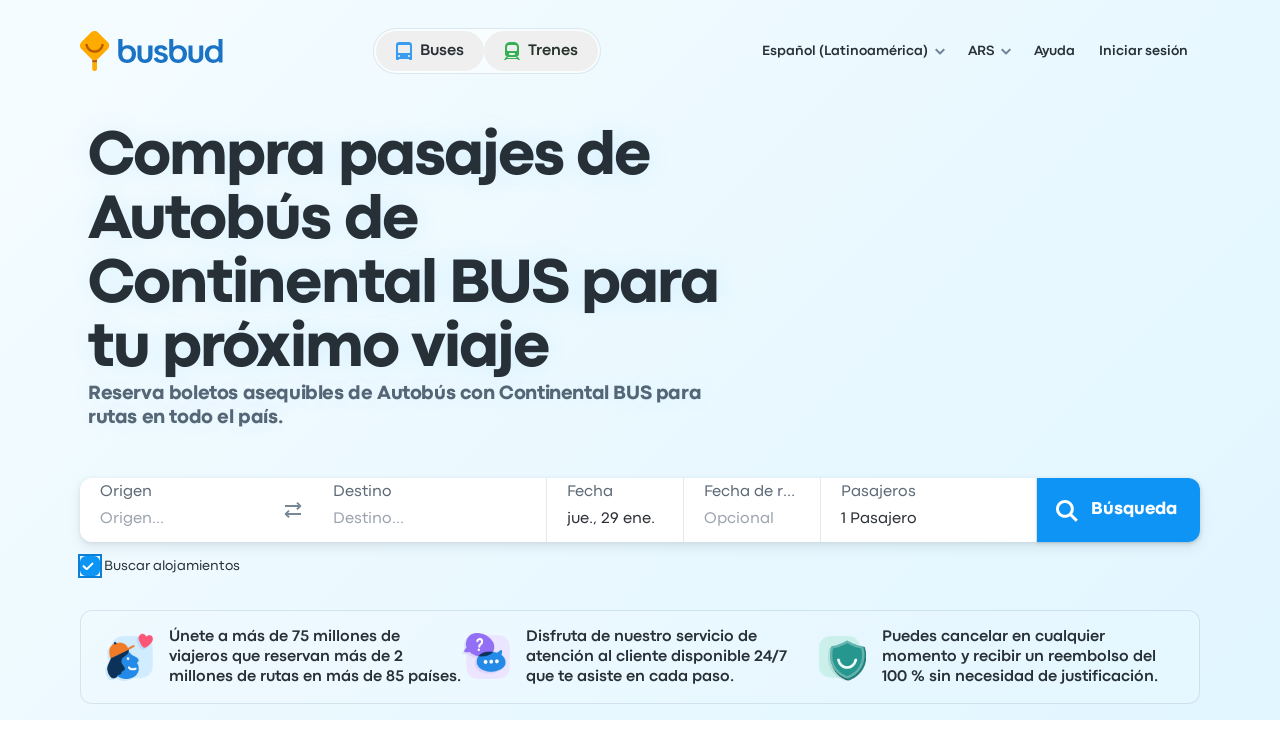

--- FILE ---
content_type: application/javascript; charset=utf-8
request_url: https://www.busbud.com/pubweb-assets/js/landing-page-hydrated.e8e0821924ce6f00.js
body_size: 5802
content:
!function(e,t){if("object"==typeof exports&&"object"==typeof module)module.exports=t();else if("function"==typeof define&&define.amd)define([],t);else{var n=t();for(var i in n)("object"==typeof exports?exports:e)[i]=n[i]}}(self,()=>(self.__LOADABLE_LOADED_CHUNKS__=self.__LOADABLE_LOADED_CHUNKS__||[]).push([["3867"],{91980(e,t,n){"use strict";var i=n(71893),a=n(55456);n(62953),n(48408),n(27495);var r=n(74848);if(n(25440),n(42762),"function"!=typeof HTMLDialogElement){let e=null,t=1e3;window.HTMLDialogElement=HTMLUnknownElement;let n=HTMLUnknownElement.prototype;if(window.addEventListener("keydown",function(t){if("Escape"===t.key&&e){let t=new Event("cancel",{bubbles:!0,cancelable:!0});e.dispatchEvent(t),t.defaultPrevented||e.close()}},!0),document.addEventListener("submit",function(t){if("dialog"!==t.target.getAttribute("method"))return;t.preventDefault();let n=t.submitter,i=null==n?void 0:n.value;null==e||e.close(i)},!0),document.addEventListener("focusin",function(t){!e||!t.relatedTarget||e.contains(t.relatedTarget)||t.target.focus()},!0),n.showModal=function(){this.__last_active_element=document.activeElement,this.setAttribute("open",""),this.setAttribute("aria-modal","true"),this.classList.add("dialog-polyfill-as-modal");let n=this.querySelector("[autofocus], a[href], button, input, textarea, select, details, [contenteditable], [tabindex]");null==n||n.focus(),this.__backdrop||(this.__backdrop=document.createElement("div"),this.__backdrop.classList.add("dialog-polyfill-backdrop")),this.__backdrop.style.zIndex="".concat(++t),this.after(this.__backdrop),this.style.zIndex="".concat(++t),e=this},n.show=function(){this.setAttribute("open",""),this.setAttribute("role","dialog")},n.close=function(t){var n;this.classList.remove("dialog-polyfill-as-modal"),this.removeAttribute("open"),this.setAttribute("aria-modal","false"),null==(n=this.__backdrop)||n.remove(),void 0!==t&&(this.return_value=t),e=null,this.__last_active_element instanceof HTMLElement&&this.__last_active_element.focus(),this.dispatchEvent(new Event("close",{bubbles:!1}))},Object.defineProperty(n,"open",{get(){return this.hasAttribute("open")},set(e){e?this.show():this.close()}}),!document.getElementById("dialog-polyfill-styles")){let e="\ndialog {\n  display: block;\n  position: absolute;\n  left: 0;\n  right: 0;\n  width: fit-content;\n  height: fit-content;\n  margin: auto;\n  border: initial;\n}\ndialog:not([open]) {\n  display: none;\n}\n.dialog-polyfill-as-modal {\n  position: fixed;\n  top: 0;\n  right: 0;\n  bottom: 0;\n  left: 0;\n  overflow: auto;\n}\ndialog + .dialog-polyfill-backdrop {\n  position: fixed;\n  top: 0;\n  right: 0;\n  bottom: 0;\n  left: 0;\n  background: rgba(0, 0, 0, 0.125);\n}\n".replace(/\s+/g," ").trim(),t=document.createElement("style");t.id="dialog-polyfill-styles",t.textContent=e,document.head.appendChild(t)}}n(57903);var o=n(47489),c=n(79264),l=n(50467),s=n(75125);class d{_initListeners(){var e,t;null==(e=this.openBtn)||e.addEventListener("click",this._toggleDrawer.bind(this)),null==(t=this.closeBtn)||t.addEventListener("click",this._toggleDrawer.bind(this))}async _toggleDrawer(){var e;await (0,s.a)();let t=null==(e=this.drawer)?void 0:e.classList.toggle("open");this.document.body.classList.toggle("touch-none",t),this.document.body.classList.toggle("overflow-hidden",t)}constructor(e=window.document){(0,l._)(this,"document",void 0),(0,l._)(this,"drawer",void 0),(0,l._)(this,"openBtn",void 0),(0,l._)(this,"closeBtn",void 0),this.document=e,this.drawer=this.document.getElementById("header-drawer"),this.openBtn=this.document.getElementById("header-drawer-open"),this.closeBtn=this.document.getElementById("header-drawer-close"),this._initListeners()}}var u=n(2186);function h(){this.window.document.querySelectorAll(".help-center-redirect-modal-link").forEach(e=>{e.href="javascript:void(0)",e.role="button",e.addEventListener("click",()=>{this.window.store.dispatch({type:"modals/openModal",payload:{type:"help_center_redirect"}})})})}var _=n(44786),w=n(84367),k=n(51920);class m{static init(e){return new m(e)}initializeFooterSelect(){let e=w.d8.Footer;this.body.querySelectorAll('[data-interactive="redirection"]').forEach(t=>{let n=t.getAttribute("id");n&&t.addEventListener("click",()=>{this.tracker.asyncTrack((0,w.kp)(n,e))}),t.addEventListener("change",t=>{n&&this.tracker.track((0,w.PE)(n,e)),this.window.location.href=t.target&&"value"in t.target&&"string"==typeof t.target.value?t.target.value:""})})}initHeader(){let e=this.window.document.getElementById("account-menu"),t=this.window.document.getElementById("js-suspensed-operation-banner-link");e&&e.addEventListener("click",()=>{this.tracker.track({action:_.Aq.ClickMenu,details:{category:"account",menu_location:"header",menu_item:"account"}})}),t&&t.addEventListener("click",()=>{this.tracker.asyncTrack((0,k.b8)(k.d8.SUSPENDED_OPERATIONS_BANNER,k.lf.ZENDESK_ARTICLE))})}constructor(e){(0,l._)(this,"window",void 0),(0,l._)(this,"body",void 0),(0,l._)(this,"tracker",void 0),this.window=e,this.body=e.document.body,this.tracker=this.window.tracker,this.initializeFooterSelect(),this.initHeader(),h.apply(this)}}let p=function(){try{let e=new IntersectionObserver(t=>{t.forEach(t=>{let n,a=t.target.dataset.viewBlockTrackingName,r=t.target.dataset.viewBlockTrackingDetails;try{n=(null==r?void 0:r.length)&&JSON.parse(r)}catch(e){n=void 0}if(a){var o;let r=null==(o=window.BB.entity)?void 0:o.type,c={action:a,details:(0,i._)({page:r},n)};t.intersectionRatio>0&&(t.boundingClientRect.top>=0&&window.tracker.asyncTrack(c),e.unobserve(t.target))}})});window.document.querySelectorAll("[data-view-block-tracking-name]").forEach(t=>e.observe(t))}catch(e){}},b={init(){let e=window;try{let t=e.document.getElementsByTagName("html")[0];new MutationObserver(n=>{n.find(e=>"lang"===e.attributeName)&&e.tracker.asyncTrack({action:"translate",trigger:"browser",details:{translated_to:t.getAttribute("lang")}})}).observe(t,{attributes:!0})}catch(e){}}};class v{start(){this.timer&&(this.timer.innerText="".concat(this.countdown),this.interval=setInterval(()=>{this.timer&&(this.countdown--,this.timer.innerText="".concat(this.countdown),0===this.countdown&&this.interval&&(clearInterval(this.interval),this.timer.innerText=this.time_up_message))},1e3))}stop(){this.interval&&clearInterval(this.interval)}constructor(){if((0,l._)(this,"timer",void 0),(0,l._)(this,"countdown",0),(0,l._)(this,"interval",null),(0,l._)(this,"time_up_message",""),this.timer=document.getElementById("js-countdown-timer"),!this.timer)return;this.countdown=Number(this.timer.getAttribute("data-start-time")),this.time_up_message=this.timer.getAttribute("data-time-up-message")||""}}window.addEventListener("load",()=>{m.init(window),p(),new v().start(),(0,u.W)(),new d,function(){if("u"<typeof window)throw Error("This function ".concat(this.name," can only be called in the frontend"));document.querySelectorAll(".".concat(c.u)).forEach(e=>{var t;(t=e).addEventListener("click",()=>{var e;let n,i;(n=t.getAttribute("data-href"))&&(t.hasAttribute("data-new-tab")?window.open(n,"_blank"):window.location.href=n),(i=t.getAttribute("data-tracking-action"))&&window.tracker.track({action:i,details:null!=(e=t.getAttribute("data-tracking-details"))?e:"{}"})})})}(),b.init(),new o.P}),(0,n(54698).j7)()||({init:function(){this.count_badge=window.document.querySelector(".js-header-activity-badge"),!this.count_badge||(this.count_url=this.count_badge.getAttribute("data-count-url"),this.count_url&&fetch(this.count_url,{headers:{"Content-Type":"application/json"}}).then(e=>e.json()).then(e=>{let t=e.count;t?(this.count_badge.innertHTML=t,this.count_badge.style.display="block"):(this.count_badge.innertHTML="",this.count_badge.style.display="none")}))}}).init(),({init:function(e){let t=document.getElementById("js-header-signin-link"),n=document.getElementById("js-header-dropdown-link"),i=document.getElementById("js-menu-tickets-link"),a=document.getElementById("js-menu-profile-link"),r=document.getElementById("js-menu-logout-link"),o=document.querySelector('[data-id="header-helpcenter-link"]');t&&(t.onclick=n=>{e.trackLink({action:_.J5.HeaderClickedConnect,category:"account",label:"",details:{position:"menu",connect_type:"signin"}},n,t)}),n&&(n.onclick=t=>{e.trackLink({action:_.J5.ClickedMenu,category:"account",label:"",details:{}},t,n)}),i&&(i.onclick=t=>{e.trackLink({action:_.J5.ClickedMenuTickets,category:"account",label:"",details:{}},t,i)}),a&&(a.onclick=t=>{e.trackLink({action:_.J5.ClickedMenuProfile,category:"account",label:"",details:{}},t,a)}),r&&(r.onclick=t=>{e.trackLink({action:_.J5.ClickedMenuLogout,category:"account",label:"",details:{}},t,r)}),o&&o.addEventListener("click",t=>{e.trackLink((0,k.b8)(k.d8.HEADER,k.lf.HELP_CENTER),t,o)})}}).init(window.tracker);var f=n(96540),g=n(19907),y=n(5338),E=n(49924),L=n(70149),C=n(31811),A=n(98489),B=n(19396);async function S(e,t,i){let{SentryFacade:a}=await Promise.all([n.e("1788"),n.e("708")]).then(n.bind(n,91423)),{reportHydrateErrorsToSentry:r}=await n.e("2916").then(n.bind(n,97439));r(a,e,t,i)}var T=n(69318),R=n(52638);let I=function(e){let t=arguments.length>1&&void 0!==arguments[1]?arguments[1]:{};if(window&&"function"==typeof window.hj)try{window.amplitude&&(t.amplitude_session_id=window.amplitude.getSessionId()),window.BB&&window.BB.user_country_code&&(t.user_country_code=window.BB.user_country_code),Object.keys(t).length>0&&window.hj("identify",null,t),window.hj("event",e)}catch(e){}};var D=n(82109);let j=D.l.root({variant:"outlined",appearance:"default",isDisabled:!1}).split(" "),x=D.l.root({variant:"subtle",appearance:"default",isDisabled:!1}).split(" ");class O{init(e,t){this.tracker=e,this.tab_navs=Array.from(t.querySelectorAll("[data-price-calendar-item]")),this.tab_panes=Array.from(t.querySelectorAll("[data-price-calendar-tab-pane]")),this.more_buttons=Array.from(t.querySelectorAll("[data-price-calendar-more-link]"));let n=0,i=t.querySelector("[data-testid='price-calendar']"),a=null==i?void 0:i.getAttribute("data-data-source"),r=null==i?void 0:i.getAttribute("data-show-prices");for(let[e,t]of(this._handleInitialData(a||"unknown","true"===r),this.tab_navs.entries())){let i=n;t.addEventListener("click",()=>this._handleTabNavClick(t,e,i));let a=this.tab_panes[i];a&&(this.setPaneListeners(a,e),n++)}if(!this.tab_navs.length&&this.tab_panes.length)for(let[e,t]of this.tab_panes.entries())this.setPaneListeners(t,e);this.more_buttons.forEach(e=>{e.addEventListener("click",()=>{let t=this.tab_navs.findIndex(e=>j.every(t=>e.classList.contains(t)));this._handleMoreDeparturesClick(e,t)})})}setPaneListeners(e,t){Array.prototype.slice.call(e.querySelectorAll("[data-price-calendar-departure-link]")).forEach(e=>{let n=e.getAttribute("data-annotation");e.addEventListener("click",()=>this._handleDeparturesClick(e,t,n))})}_handleTabNavClick(e,t,n){if(!this.tab_panes||!this.tab_navs)return;let i={action:_.nW.ClickedRouteCalendarTab,details:{has_price:!1,day_selected:t}};(0,s.a)().then(()=>{var a,r,o,c,l;let s=null==(r=this.tab_navs.find(e=>j.every(t=>e.classList.contains(t))))||null==(a=r.querySelector("time"))?void 0:a.dateTime,d=null==(o=e.querySelector("time"))?void 0:o.dateTime;e.getAttribute("data-href")?null==(c=this.tracker)||c.track(i,()=>window.location.href=e.getAttribute("data-href")||""):(this.tab_panes.forEach((e,t)=>{e.classList.add("hidden"),t===n&&e.classList.remove("hidden")}),this.tab_navs.forEach((e,n)=>{n===t?(e.classList.remove(...x),e.classList.add(...j)):(e.classList.remove(...j),e.classList.add(...x))}),this.more_buttons.forEach(e=>{let t=e.getAttribute("data-href"),n=(null==t?void 0:t.replace("="+s,"="+d))||"";e.setAttribute("data-href",n)}),window.dispatchEvent(new CustomEvent("lazyload-refresh")),null==(l=this.tracker)||l.asyncTrack(i))})}_handleMoreDeparturesClick(e,t){(0,s.a)().then(()=>{var n;null==(n=this.tracker)||n.track({action:_.nW.ClickedRouteCalendarMore,details:{day_selected:t}},()=>window.location.href=e.getAttribute("data-href")||"")})}_handleDeparturesClick(e,t,n){(0,s.a)().then(()=>{var i;null==(i=this.tracker)||i.track({action:_.nW.ClickedRouteCalendarDeparture,details:{day_selected:t,annotation:n}},()=>window.location.href=e.getAttribute("data-href")||"")})}_handleInitialData(e,t){(0,s.a)().then(()=>{var n;null==(n=this.tracker)||n.track({action:_.nW.ShowPriceCalendar,details:{data_source:e,show_prices:t}})})}constructor(){(0,l._)(this,"tracker",null),(0,l._)(this,"tab_navs",[]),(0,l._)(this,"tab_panes",[]),(0,l._)(this,"more_buttons",[])}}let M=new class{init(e){this.tracker=e,this.expand_link_elem=document.getElementById("reviews-expand-button"),this._initReviewLinks()}_initReviewLinks(){if(!this.expand_link_elem)return null;this.expand_link_elem.addEventListener("click",()=>{var e,t,n;(null==(e=this.expand_link_elem)?void 0:e.attributes.getNamedItem("aria-expanded"))?null==(t=this.tracker)||t.track({action:_.Aq.ClickedReadLessReviews,details:{}}):null==(n=this.tracker)||n.track({action:_.Aq.ClickedReadMoreReviews,details:{}})})}constructor(){(0,l._)(this,"tracker",void 0),(0,l._)(this,"expand_link_elem",null)}};var P=n(38332);let q=window.BB,N=()=>(0,P.A)(window.__INITIAL_STATE__);function H(){let e=new URLSearchParams(window.location.search).get("disable_third_party_scripts");if(M.init(window.tracker),new O().init(window.tracker,window.document),"all"!==e){let e=window.Trustpilot;if(e&&document.querySelectorAll(".".concat("trustpilot-widget")).forEach(t=>{e.loadFromElement(t)}),"1"===q.experiments.auto_complete_suggestions)try{I("autocomplete")}catch(e){}n.e("1446").then(n.bind(n,86213)).then(e=>{let{WebVitalsReporting:t}=e;new t(window.BB.inst.request_id,window.BB.experiments,window.BB.entity,window.BB.config.locale,window.BB.device)})}}function U(){(0,g.ai)(()=>{window.store||(window.store=N()),(0,s.a)().then(H)})}(0,g.ai)(()=>{var e;if(q.whitelabel_shared_info)try{window.localStorage.setItem("".concat(q.whitelabel,"_shared_info"),JSON.stringify(q.whitelabel_shared_info))}catch(e){(0,T.v)(e)}window.store||(window.store=N());let t="header-search",n=!!window.BB.features.LANDING_PAGES_SHOULD_SHOW_AFFILIATE_CHECKBOX,o="u">typeof window?window.BB.config.env:null,c=document.getElementById(t);if(!c)return void(0,T.v)(Error("Container with id ".concat(t," not found for hydration.")));let l={controller:"landing:".concat((null==(e=window.BB.entity)?void 0:e.type)||"unknown")};(0,y.hydrateRoot)(c,(0,r.jsx)(f.StrictMode,{children:(0,r.jsx)(A.ko,{environment:o,children:(0,r.jsx)(E.Kq,{store:window.store,children:(0,r.jsx)(R.E,{BB:window.BB,I18N:window.__I18N__,children:(0,r.jsxs)(B.N,{children:[(0,r.jsx)(C.B9,{with_affiliate_checkbox:n}),(0,r.jsx)(L.Q,{})]})})})})}),{onUncaughtError:(e,t)=>{S("[Landing Pages] Uncaught error during hydration",{error:e,error_info:t},(0,a._)((0,i._)({},l),{hydration_callback:"onUncaughtError"}))},onCaughtError:(e,t)=>{S("[Landing Pages] Caught error during hydration",{error:e,error_info:t},(0,a._)((0,i._)({},l),{hydration_callback:"onCaughtError"}))},onRecoverableError:(e,t)=>{S("[Landing Pages] Recoverable error during hydration",{error:e,error_info:t},(0,a._)((0,i._)({},l),{hydration_callback:"onRecoverableError"}))}})}),"loading"!==document.readyState?U():document.addEventListener("DOMContentLoaded",()=>{U()})},3488(e,t,n){"use strict";n.d(t,{u:()=>a});var i=n(50467);class a{static getId(e){return"".concat(a.dropdown_base_id).concat(e)}attachContainerListeners(){this.container.addEventListener("mouseenter",this.open.bind(this)),this.container.addEventListener("mouseleave",()=>{this.timeout=setTimeout(this.close.bind(this),100)}),this.container.addEventListener("mousemove",this.open.bind(this))}attachContentListeners(){this.content.addEventListener("mouseenter",()=>{clearTimeout(this.timeout),this.open()}),this.content.addEventListener("mouseleave",()=>{this.close()})}close(){this.content.classList.remove("open"),this.content.addEventListener("transitionend",()=>{this.content.setAttribute("hidden","")},{once:!0})}open(){this.content.removeAttribute("hidden"),setTimeout(()=>this.content.classList.add("open"),50)}constructor(e){var t;if((0,i._)(this,"container",void 0),(0,i._)(this,"timeout",void 0),(0,i._)(this,"content",void 0),(0,i._)(this,"chip",void 0),this.container=e,this.timeout=null,this.content=e.querySelector(".js-header-dropdown"),this.chip=null==(t=this.content.previousElementSibling)?void 0:t.querySelector("[data-header-chip]"),!this.chip)return;this.attachContainerListeners(),this.attachContentListeners()}}(0,i._)(a,"dropdown_base_id","dropdown-chip-")},57903(){Object.hasOwn||Object.defineProperty(Object,"hasOwn",{value:function(e,t){return Object.prototype.hasOwnProperty.call(e,t)},configurable:!0,enumerable:!1,writable:!0})},44786(e,t,n){"use strict";n.d(t,{Aq:()=>o,J5:()=>r,nW:()=>a,yf:()=>i});let i={ClickedSearchReturnDate:"clicked_search_return_date",ClickedReverseCities:"clicked_reverse_cities",ClickedAffiliateCheckbox:"clicked_tab_under_checkbox",ClickedSearchOrigin:"clicked_search_origin",ClickedSearchDestination:"clicked_search_destination",OpenedSearchDestination:"opened_search_destination",ClickedSearchOutboundDate:"clicked_search_outbound_date",UnselectedReturnDate:"unselect_return_date",ClickedSearchPassenger:"clicked_search_passenger",SearchedRoute:"searched_route",FailedRouteSearch:"failed_route_search",SelectedOrigin:"selected_origin",SelectedDestination:"selected_destination",InvalidCityError:"invalid_city_error",SelectedDepartureDate:"selected_departure_date",SelectedReturnDate:"selected_return_date",ToggledSearchVisibility:"toggled_search_visibility",CitySuggestionMissingParent:"city_suggestion_missing_parent",AffiliateRedirected:"affiliate_redirected"},a={ClickedRouteCalendarTab:"clicked_route_calendar_tab",ClickedRouteCalendarMore:"clicked_route_calendar_more",ClickedRouteCalendarDeparture:"clicked_route_calendar_departure",ShowPriceCalendar:"show_price_calendar"},r={ClickedMenu:"clicked_menu",ClickedMenuTickets:"clicked_menu_tickets",ClickedMenuProfile:"clicked_menu_profile",ClickedMenuLogout:"clicked_menu_logout",HeaderClickedConnect:"clicked_connect"},o={ClickMenu:"click_menu",FailedRequest:"failed_request",ClickedErrorButton:"clicked_error_button",InternalRedirect:"internal_redirect",ExternalRedirect:"external_redirect",ClickLink:"click_link",ClickedQuickAccessMenuLink:"clicked_quick_access_menu_link",ClickedReadMoreReviews:"clicked_read_more_reviews",ClickedReadLessReviews:"clicked_read_less_reviews",ClickAdBanner:"clicked_ad_banner",ViewedAdBanner:"viewed_ad_banner",LoadedAdBanner:"loaded_ad_banner",ViewModal:"view_modal"}},84367(e,t,n){"use strict";n.d(t,{PE:()=>o,d8:()=>a,kp:()=>r});var i=n(71893);n(27495),n(25440);let a={Header:"header",Footer:"footer",Navigation:"navigation"};function r(e,t){let n=arguments.length>2&&void 0!==arguments[2]?arguments[2]:{};return{action:"open_".concat(null==e?void 0:e.replace("-","_")),details:(0,i._)({page_section:t},n)}}function o(e,t){let n=arguments.length>2&&void 0!==arguments[2]?arguments[2]:{};return{action:"select_".concat(e.replace("-","_"),"_item"),details:(0,i._)({page_section:t},n)}}},75125(e,t,n){"use strict";function i(){return"scheduler"in window&&window.scheduler&&"yield"in window.scheduler?window.scheduler.yield():new Promise(e=>{setTimeout(e,0)})}function a(e){"requestIdleCallback"in window?window.requestIdleCallback(e):setTimeout(e)}n.d(t,{a:()=>i,e:()=>a})},54698(e,t,n){"use strict";n.d(t,{PE:()=>l,UD:()=>o,V2:()=>c,dy:()=>s,j7:()=>r}),n(62953),n(48408),n(27495),n(53921),n(78350),n(30237),n(3296),n(27208);var i=n(16750),a=n(81924);function r(){return!!window.location.hostname&&window.location.hostname.includes("neredennereye.com")}function o(e){if(!("pushState"in window.history))return;let t=Object.fromEntries([...Object.entries(Object.fromEntries(new URLSearchParams(window.location.search))).filter(e=>{let[t,n]=e;return(0,a.n)(n)}),...Object.entries(e).filter(e=>{let[t,n]=e;return(0,a.n)(n)}).map(e=>{let[t,n]=e;return"object"!=typeof n?[t,n]:Object.entries(n).flatMap(e=>{let[n,i]=e;return["".concat(t,"[").concat(n,"]"),i]})})]),n="?".concat(new URLSearchParams(t).toString());window.history.replaceState({},"",n)}function c(e){let t=arguments.length>1&&void 0!==arguments[1]&&arguments[1];window.location.assign(function(e){let t=arguments.length>1&&void 0!==arguments[1]&&arguments[1];if("about:blank"===(0,i.sanitizeUrl)(e))return"/";if(/^(http|https):\/\//.test(e)&&t)return e;let{pathname:n,search:a}=new URL(e,window.location.href);return n+a}(e,t))}function l(e){let t=arguments.length>1&&void 0!==arguments[1]?arguments[1]:"busbud",n=window.open();if(!n)throw Error("Cannot create a new window: ".concat(t,", ").concat(e));return n.location.assign(e),n.name=t,n.opener=null,n.blur(),window.focus(),n}function s(){return window.tracker}}},function(e){var t=function(t){return e(e.s=t)};return e.O(0,["1121","1207","319","3503","4625","4823","5287","6411","6412","7372","7425","7435","7896","8544","9131","9458","9645","9745"],function(){return t(35958),t(91980)}),e.O()}]));
//# sourceMappingURL=/js/landing-page-hydrated.e8e0821924ce6f00.js.map

--- FILE ---
content_type: application/javascript; charset=utf-8
request_url: https://www.busbud.com/pubweb-assets/js/1121.03c42ba229c45ea7.js
body_size: 3095
content:
"use strict";(self.__LOADABLE_LOADED_CHUNKS__=self.__LOADABLE_LOADED_CHUNKS__||[]).push([["1121"],{37144(e,t,a){a.d(t,{Vu:()=>n,mk:()=>i});let i={ROUTE:"route",POINT_OF_INTEREST_ROUTE:"point-of-interest-route",MULTIMODAL_ROUTE:"multimodal-route",POINT_OF_INTEREST:"point-of-interest",TRAIN_ROUTE:"train-route",PARTNER:"partner",PROFILE:"profile",COUNTRY:"country",STOP:"stop",STATION:"station",CITY:"city",TRAINS_TO_PAGE:"trains-to",HOME:"home",SEM_ROUTE_PAGE:"sem-route-page",SEM_CITY_PAGE:"sem-city-page"},n=["train-route","trains-to"];Object.values({ROUTE:"route",POINT_OF_INTEREST_ROUTE:"point-of-interest-route",MULTIMODAL_ROUTE:"multimodal-route",TRAIN_ROUTE:"train-route",SEM_ROUTE_PAGE:"sem-route-page"})},14005(e,t,a){a.d(t,{$_:()=>n,nu:()=>i});let i=(0,a(71285).BX)({is_web_component:!1,base_url:"https://www.busbud.com"}),n=()=>i.base_url},31811(e,t,a){a.d(t,{B9:()=>J});var i=a(71893),n=a(31105),r=a(74848),o=a(96540),l=a(55456),s=a(67311),c=a(71285),_=a(6973);let u=(0,c.BX)({is_expanded:!1});var d=a(84527),f=a(36409),h=a(44640),y=a(54192),p=a(10464),m=a(40471),g=a(57904),v=a(27925),w=a(31019),b=a(85281),x=a(39327),T=a(57236),O=a(63895),N=a(45941),E=a(68190),S=a(70514),k=a(6781),j=a(13103),R=a(4042),A=a(62777),D=a(96438),C=a(60173),I=a(31352),L=a(59461),M=a(75125),U=a(54698),P=a(70154);let B=e=>(0,r.jsx)(p.a,(0,l._)((0,i._)({id:"search-form-compact-submit-button","data-cy":"search-submit",className:"shrink-0",isSubmit:!0,role:"button",size:"lg",appearance:"primary",variant:"contained"},e),{children:(0,r.jsx)(m.lb,{size:"md"})})),F=e=>{let{origin:t,destination:a,footer:i}=e;return(0,r.jsxs)("div",{className:"flex flex-col",children:[(0,r.jsxs)("div",{className:"flex shrink-0 items-center gap-x-025",children:[!!t&&(0,r.jsx)(g.J,{as:"span",size:"lg",fontWeight:"bold",className:"truncate",children:t}),!!t&&!!a&&(0,r.jsx)(m.Pl,{variant:"right",size:"md",className:"shrink-0 self-center text-icon-color-primary"}),!!a&&(0,r.jsx)(g.J,{as:"span",size:"lg",fontWeight:"bold",className:"truncate",children:a})]}),(0,r.jsx)(v.Y,{children:(0,r.jsx)(g.J,{as:"span",size:"md",fontWeight:"bold",className:"truncate text-color-tertiary",children:i})})]})},q=e=>{let{button:t,children:a}=e,o=(0,n._)(e,["button","children"]);return(0,r.jsxs)("div",{className:"lg:border-r flex w-full cursor-pointer justify-between rounded-md bg-color-canvas-primary p-100 pl-200 shadow-md",children:[(0,r.jsx)("div",(0,l._)((0,i._)({"data-testid":"search-form-compact-wrapper",className:"w-full overflow-x-auto"},o),{children:a})),t]})},z=e=>{let{style_variant:t,profile_ids:a,with_affiliate_checkbox:s=!1}=e,c=(0,n._)(e,["style_variant","profile_ids","with_affiliate_checkbox"]),{liteTranslator:_,features:f,tracker:p,user_country_code:m}=(0,h.y1)(),g=(0,h.jL)(),{getLocalizedDate:v}=(0,x.m)(),{whitelabel:z}=(0,N.uc)(),{origin:V,destination:W}=(0,d.q2)(),{outbound_date:G,return_date:J}=(0,R.l)(),{total_passengers_count:K}=(0,A.Z)(),Y=(0,d.Ww)(),{recent_searches:X}=(0,d.XD)(),H=(0,d.T4)(),Z=(0,S.x)(_,K),$=G?v(G):"";(0,o.useEffect)(function(){G||g((0,D.t)((0,L.qm)()))},[G,g]);let Q=async()=>{let e=(0,d.jk)(),{whitelabel_context:t}=e,r=(0,n._)(e,["whitelabel_context"]),{lang:o,whitelabel:s,push_state_disabled:c}=r,_=(0,i._)({origin:V.value,destination:W.value,affiliate_optin:H,outbound_date:G||"",return_date:J||"",vehicle_category:void 0,profile_ids:a},Y,r);if(!(V.value&&W.value&&G))return;let u=H?O.L.BOOKING_COM:"none";await (0,M.a)();let h={locale:(0,P.d9)(o)?o:"en",features:f,whitelabel:s||(null==t?void 0:t.whitelabel_name)||(null==z?void 0:z.name),state:_,tracker:p,user_country_code:m},y=E.D.fromWindow(window);((0,k.Tw)(y,"origin",X.origin),(0,k.Tw)(y,"destination",X.destination),null==p||p.track((0,I.Vu)({state:(0,l._)((0,i._)({},_),{origin:V.value,destination:W.value,outbound_date:G}),initial_origin:V.value,initial_destination:W.value,search_with_accomodation_affiliate:u})),c||(0,U.UD)((0,j.V8)(h,_)),"none"!==u)?(0,T.IA)(u,h):(0,T.BM)(h)},{handleSubmit:ee}=(0,y.mN)({defaultValues:{origin:V.formatted,destination:W.formatted}});return(0,r.jsxs)(r.Fragment,{children:[(0,r.jsx)(b.ej,(0,l._)((0,i._)({"data-testid":"search-form-compact",style_variant:t,className:"my-150",onSubmit:ee(Q)},c),{children:(0,r.jsx)(q,{onClick:()=>{if("u"<typeof window)throw Error("setIsSearchFormExpanded should only be used on the client side");u.is_expanded=!0,null==p||p.asyncTrack((0,I.r6)("search-form-compact","true","search-form-compact-wrapper"))},button:(0,r.jsx)(B,{}),children:(0,r.jsx)(F,{origin:V.formatted,destination:W.formatted,footer:"".concat($,", ").concat(Z)})})})),!!s&&(0,r.jsx)(w.p,{name:"affiliate_optin",className:"mt-150",isChecked:H,onChange:e=>{let t=!!(null==e?void 0:e.currentTarget).checked;g((0,C.k)(t)),null==p||p.asyncTrack((0,I.gL)(O.L.BOOKING_COM,t))}})]})};var V=a(92815),W=a(19396);let G=e=>{let{children:t,className:a}=e;return"u"<typeof window?(0,r.jsx)("div",{id:"header-search",className:a,children:(0,r.jsx)(W.N,{children:t})}):t},J=e=>{let t,a,{with_affiliate_checkbox:c=!1,variant:y,style_variant:p,one_way_only:m,className:g,profile_ids:v}=e,w=(0,n._)(e,["with_affiliate_checkbox","variant","style_variant","one_way_only","className","profile_ids"]),b=(e=>{let{device:t}=(0,h.y1)(),a=(()=>{let e=(0,s.qg)(),t=(0,f.qy)(["route","train-route"]),{origin:a,destination:i}=(0,d.XD)();return e&&t&&(!!a||!!i)})(),n="u"<typeof window,r=!!(null==t?void 0:t.is_mobile),c=o.useMemo(()=>{if(n||e.variant)return null;let t=document.getElementById("search-form");if(!t)throw Error("SearchForm was not rendered on the server");let a=t.getAttribute("data-variant");if(!a)throw Error("SearchForm was not rendered with variant data attribute");let i=t.getAttribute("data-profile-ids");return{variant:a,style_variant:t.getAttribute("data-style-variant")||void 0,one_way_only:"true"===t.getAttribute("data-one-way-only"),is_compact:"true"===t.getAttribute("data-is-compact"),profile_ids:i?JSON.parse(i):void 0}},[n,e.variant]);if(c){let e=(0,s.wq)(c.variant);return(0,l._)((0,i._)({},c),{compact_configuration:e})}let _=(0,s.wq)(e.variant);return{variant:e.variant,style_variant:e.style_variant,one_way_only:e.one_way_only||!1,profile_ids:e.profile_ids,is_compact:a&&r,compact_configuration:_}})({variant:y,style_variant:p,one_way_only:m,profile_ids:v}),x=(e=>{let{liteTranslator:t}=(0,h.y1)(),a=o.useMemo(()=>({"landing-page":t.t("!landing.input-label.search"),results:t.t("!results.search.submit"),"results-menu":t.t("!results.search.submit")}),[t]);return a[e]||a["landing-page"]})(b.variant),T=(t="u"<typeof window,a=(0,_.s)(u).is_expanded,!t&&a),O=b.is_compact&&!T;return(0,r.jsx)(G,{className:g,children:O?(0,r.jsx)(z,(0,i._)({"data-variant":b.variant,"data-style-variant":b.style_variant,"data-profile-ids":JSON.stringify(b.profile_ids),"data-one-way-only":!!b.one_way_only,with_affiliate_checkbox:c,style_variant:b.style_variant,"data-is-compact":b.is_compact},w)):(0,r.jsx)(V.C,(0,i._)({"data-variant":b.variant,"data-style-variant":b.style_variant,"data-profile-ids":JSON.stringify(b.profile_ids),"data-one-way-only":!!b.one_way_only,with_affiliate_checkbox:c,search_label:x,compact_configuration:b.compact_configuration,style_variant:b.style_variant,one_way_only:b.one_way_only,profile_ids:b.profile_ids},w))})}},31352(e,t,a){a.d(t,{K$:()=>x,Mr:()=>w,NT:()=>c,R2:()=>m,V0:()=>h,Vu:()=>p,WB:()=>y,YM:()=>u,ey:()=>d,gL:()=>_,gg:()=>v,lZ:()=>b,m1:()=>O,r6:()=>S,tn:()=>k,u0:()=>T,uh:()=>f});var i=a(71893),n=a(55456);a(62953),a(27495);var r=a(51569),o=a(68190),l=a(6781),s=a(44786);function c(e,t){let a=e?e.city.url:"empty",i=t?t.city.url:"empty";return{action:s.yf.ClickedReverseCities,details:{origin_route:"".concat(a,"/").concat(i),new_route:"".concat(i,"/").concat(a)}}}function _(e,t){return{action:s.yf.ClickedAffiliateCheckbox,details:{partner:e,is_checked:t}}}function u(e){return{action:"origin"===e?s.yf.ClickedSearchOrigin:s.yf.ClickedSearchDestination,details:{}}}function d(){return{action:s.yf.OpenedSearchDestination,details:{}}}function f(e){return{action:"outbound"===e?s.yf.ClickedSearchOutboundDate:s.yf.ClickedSearchReturnDate,details:{}}}function h(){return{action:s.yf.UnselectedReturnDate,details:{}}}function y(){return{action:s.yf.ClickedSearchPassenger,details:{}}}function p(e){var t,a,r,o;let l,c,_,{state:u,initial_origin:d,initial_destination:f,search_with_accomodation_affiliate:h}=e,{origin:y,destination:p}=u,m=E({state:u,search_with_accomodation_affiliate:h});return{category:"search",action:s.yf.SearchedRoute,details:(0,n._)((0,i._)({},m),{search_changed_route:(t=y,a=p,r=d,o=f,l=[],c=r&&t&&r.city.geohash!==t.city.geohash,_=o&&a&&o.city.geohash!==a.city.geohash,c&&l.push("origin"),_&&l.push("destination"),l)}),gtm_props:{origin_geohash:y.city.geohash,destination_geohash:p.city.geohash}}}function m(e){let{state:t,errors:a,search_with_accomodation_affiliate:r}=e,o=E({state:t,search_with_accomodation_affiliate:r});return{category:"search",action:s.yf.FailedRouteSearch,details:(0,n._)((0,i._)({},o),{search_errors:a})}}function g(e){let t=o.D.fromWindow(window).getItem(l.yq.destination)||[];return(0,l.ZB)(t,e)?"recent_search":e.location?"location":"autocomplete"}function v(e){var t,a,i,n,o;let[l="",c="",_=""]=(null==(a=e.city)||null==(t=a.full_name)?void 0:t.split(", "))||[];return{action:s.yf.SelectedOrigin,details:{suggestion_type:g(e),place_type:(null==(i=e.location)?void 0:i.place_type)||r.PlaceType.City,stop_type:null==(n=e.location)?void 0:n.stop_type,full_name:null==(o=e.location)?void 0:o.full_name,city:l,region:c,country:_}}}function w(e){var t,a,i,n,o;let[l="",c="",_=""]=(null==(a=e.city)||null==(t=a.full_name)?void 0:t.split(", "))||[];return{action:s.yf.SelectedDestination,details:{suggestion_type:g(e),suggestion_source:void 0,location_type:void 0,location_name:void 0,place_type:(null==(i=e.location)?void 0:i.place_type)||r.PlaceType.City,stop_type:null==(n=e.location)?void 0:n.stop_type,full_name:null==(o=e.location)?void 0:o.full_name,city:l,region:c,country:_}}}function b(e){return{action:s.yf.InvalidCityError,details:e}}function x(e){return{action:s.yf.CitySuggestionMissingParent,details:e}}function T(e,t){return{action:s.yf.SelectedDepartureDate,details:{previous_selection:e,new_selection:t}}}function O(e,t){return{action:s.yf.SelectedReturnDate,details:{previous_selection:e,new_selection:t}}}function N(e){let t=Date.now();return Math.ceil((Date.parse(e)-t)/864e5)}function E(e){let t,{state:a,search_with_accomodation_affiliate:i}=e,{origin:n,destination:r,outbound_date:o,return_date:l,adult:s,child:c,senior:_,adult_wheelchair:u,child_wheelchair:d,senior_wheelchair:f}=a,h="no-route";n&&r&&(h="".concat(n.city.full_name,"/").concat(r.city.full_name));let y=n?n.city.full_name.split(",").pop():"empty",p=r?r.city.full_name.split(",").pop():"empty",m=N(o),g=l?N(l):-1;return m&&g&&(t=g-m),{search_origin:n?n.city.full_name:"empty",search_origin_country:y,search_destination:r?r.city.full_name:"empty",search_destination_country:p,search_route:h,search_adults_count:s,search_seniors_count:_,search_children_count:c,search_passengers_count:s+_+c,search_date:o,search_return_date:l,search_days_of_travel:t,search_days_to_departure:m,search_days_to_return:g,search_trip_type:o&&l?"roundtrip":"one-way",search_passengers_type:[s,c,_].join(""),search_wheelchair_count:u+d+f,search_with_accomodation_affiliate:i}}function S(e,t,a){return{action:s.yf.ToggledSearchVisibility,details:{toggle_trigger:a,target:e,expanded:t}}}function k(e,t){return{action:s.yf.AffiliateRedirected,details:{affiliate:e,source:t}}}}}]);
//# sourceMappingURL=/js/1121.03c42ba229c45ea7.js.map

--- FILE ---
content_type: application/javascript; charset=utf-8
request_url: https://www.busbud.com/pubweb-assets/js/4625.9f52f13ffef0afed.js
body_size: 8072
content:
"use strict";(self.__LOADABLE_LOADED_CHUNKS__=self.__LOADABLE_LOADED_CHUNKS__||[]).push([["4625"],{24693(e,t,n){n.d(t,{Ai:()=>h,Hq:()=>u,JR:()=>v,OC:()=>f,tz:()=>d});let a=Symbol(),i=Symbol(),r=Object.getPrototypeOf,s=new WeakMap,l=e=>e&&(s.has(e)?s.get(e):r(e)===Object.prototype||r(e)===Array.prototype),o=e=>"object"==typeof e&&null!==e,c=e=>e[i]||e,d=(e,t,n,s)=>{var o;let u,h,f,v;if(!l(e))return e;let b=s&&s.get(e);if(!b){let t=c(e);b=Object.values(Object.getOwnPropertyDescriptors(t)).some(e=>!e.configurable&&!e.writable)?[t,(e=>{if(Array.isArray(e))return Array.from(e);let t=Object.getOwnPropertyDescriptors(e);return Object.values(t).forEach(e=>{e.configurable=!0}),Object.create(r(e),t)})(t)]:[t],null==s||s.set(e,b)}let[p,g]=b,y=n&&n.get(p);return y&&!!g===y[1].f||(u={f:o=!!g},h=!1,f=(e,t)=>{if(!h){let n=u.a.get(p);if(n||(n={},u.a.set(p,n)),"w"===e)n.w=!0;else{let a=n[e];a||(a=new Set,n[e]=a),a.add(t)}}},v={get:(e,t)=>t===i?p:(f("k",t),d(Reflect.get(e,t),u.a,u.c,u.t)),has:(e,t)=>t===a?(h=!0,u.a.delete(p),!0):(f("h",t),Reflect.has(e,t)),getOwnPropertyDescriptor:(e,t)=>(f("o",t),Reflect.getOwnPropertyDescriptor(e,t)),ownKeys:e=>(f("w"),Reflect.ownKeys(e))},o&&(v.set=v.deleteProperty=()=>!1),(y=[v,u])[1].p=new Proxy(g||p,y[0]),n&&n.set(p,y)),y[1].a=t,y[1].c=n,y[1].t=s,y[1].p},u=(e,t,n,a,i=Object.is)=>{if(i(e,t))return!1;if(!o(e)||!o(t))return!0;let r=n.get(c(e));if(!r)return!0;if(a){let n=a.get(e);if(n&&n.n===t)return n.g;a.set(e,{n:t,g:!1})}let s=null;try{for(let n of r.h||[])if(s=Reflect.has(e,n)!==Reflect.has(t,n))return s;if(!0===r.w){let n,a;if(n=Reflect.ownKeys(e),a=Reflect.ownKeys(t),s=n.length!==a.length||n.some((e,t)=>e!==a[t]))return s}else for(let n of r.o||[])if(s=!!Reflect.getOwnPropertyDescriptor(e,n)!=!!Reflect.getOwnPropertyDescriptor(t,n))return s;for(let l of r.k||[])if(s=u(e[l],t[l],n,a,i))return s;return null===s&&(s=!0),s}finally{a&&a.set(e,{n:t,g:s})}},h=e=>l(e)&&e[i]||null,f=(e,t=!0)=>{s.set(e,t)},v=(e,t,n)=>{let a=[],i=new WeakSet,r=(e,s)=>{if(i.has(e))return;o(e)&&i.add(e);let l=o(e)&&t.get(c(e));if(l){var d,u,h;if(null==(d=l.h)||d.forEach(e=>{let t=`:has(${String(e)})`;a.push(s?[...s,t]:[t])}),!0===l.w){let e=":ownKeys";a.push(s?[...s,e]:[e])}else null==(h=l.o)||h.forEach(e=>{let t=`:hasOwn(${String(e)})`;a.push(s?[...s,t]:[t])});null==(u=l.k)||u.forEach(t=>{(!n||"value"in(Object.getOwnPropertyDescriptor(e,t)||{}))&&r(e[t],s?[...s,t]:[t])})}else s&&a.push(s)};return r(e),a}},30580(e,t,n){var a=n(96540),i="function"==typeof Object.is?Object.is:function(e,t){return e===t&&(0!==e||1/e==1/t)||e!=e&&t!=t},r=a.useState,s=a.useEffect,l=a.useLayoutEffect,o=a.useDebugValue;function c(e){var t=e.getSnapshot;e=e.value;try{var n=t();return!i(e,n)}catch(e){return!0}}var d="u"<typeof window||void 0===window.document||void 0===window.document.createElement?function(e,t){return t()}:function(e,t){var n=t(),a=r({inst:{value:n,getSnapshot:t}}),i=a[0].inst,d=a[1];return l(function(){i.value=n,i.getSnapshot=t,c(i)&&d({inst:i})},[e,n,t]),s(function(){return c(i)&&d({inst:i}),e(function(){c(i)&&d({inst:i})})},[e]),o(n),n};t.useSyncExternalStore=void 0!==a.useSyncExternalStore?a.useSyncExternalStore:d},54789(e,t,n){e.exports=n(30580)},36043(e,t,n){var a=n(79306),i=TypeError,r=function(e){var t,n;this.promise=new e(function(e,a){if(void 0!==t||void 0!==n)throw new i("Bad Promise constructor");t=e,n=a}),this.resolve=a(t),this.reject=a(n)};e.exports.f=function(e){return new r(e)}},80550(e,t,n){e.exports=n(44576).Promise},93438(e,t,n){var a=n(28551),i=n(20034),r=n(36043);e.exports=function(e,t){if(a(e),i(t)&&t.constructor===e)return t;var n=r.f(e);return(0,n.resolve)(t),n.promise}},2293(e,t,n){var a=n(28551),i=n(35548),r=n(64117),s=n(78227)("species");e.exports=function(e,t){var n,l=a(e).constructor;return void 0===l||r(n=a(l)[s])?t:i(n)}},9391(e,t,n){var a=n(46518),i=n(96395),r=n(80550),s=n(79039),l=n(97751),o=n(94901),c=n(2293),d=n(93438),u=n(36840),h=r&&r.prototype;if(a({target:"Promise",proto:!0,real:!0,forced:!!r&&s(function(){h.finally.call({then:function(){}},function(){})})},{finally:function(e){var t=c(this,l("Promise")),n=o(e);return this.then(n?function(n){return d(t,e()).then(function(){return n})}:e,n?function(n){return d(t,e()).then(function(){throw n})}:e)}}),!i&&o(r)){var f=l("Promise").prototype.finally;h.finally!==f&&u(h,"finally",f,{unsafe:!0})}},34164(e,t,n){function a(){for(var e,t,n=0,a="",i=arguments.length;n<i;n++)(e=arguments[n])&&(t=function e(t){var n,a,i="";if("string"==typeof t||"number"==typeof t)i+=t;else if("object"==typeof t)if(Array.isArray(t)){var r=t.length;for(n=0;n<r;n++)t[n]&&(a=e(t[n]))&&(i&&(i+=" "),i+=a)}else for(a in t)t[a]&&(i&&(i+=" "),i+=a);return i}(e))&&(a&&(a+=" "),a+=t);return a}n.d(t,{$:()=>a,A:()=>i});let i=a},21879(e,t,n){n.d(t,{A:()=>r});var a=n(18348),i=n(53098);let r=function(e){return"number"==typeof e||(0,i.A)(e)&&"[object Number]"==(0,a.A)(e)}},6973(e,t,n){n.d(t,{s:()=>d});var a=n(96540),i=n(24693),r=n(54789),s=n(71285);let{use:l}=a,{useSyncExternalStore:o}=r,c=new WeakMap;function d(e,t){let n,r=null==t?void 0:t.sync,d=(0,a.useRef)(),u=(0,a.useRef)(),h=!0,f=o((0,a.useCallback)(t=>{let n=(0,s.B1)(e,t,r);return t(),n},[e,r]),()=>{let t=(0,s.P9)(e,l);try{if(!h&&d.current&&u.current&&!(0,i.Hq)(d.current,t,u.current,new WeakMap))return d.current}catch(e){}return t},()=>(0,s.P9)(e,l));h=!1;let v=new WeakMap;(0,a.useEffect)(()=>{d.current=f,u.current=v}),n=(0,a.useRef)(),(0,a.useEffect)(()=>{n.current=(0,i.JR)(f,v,!0)}),(0,a.useDebugValue)(n.current);let b=(0,a.useMemo)(()=>new WeakMap,[]);return(0,i.tz)(f,v,b,c)}},71512(e,t,n){n.d(t,{S:()=>h});var a=n(71893),i=n(55456),r=n(31105);n(62953);var s=n(74848),l=n(96540),o=n(30251),c=n(40471);let d=(0,n(11289).Z)({slots:{root:"",control:"\n      relative \n      shrink-0 \n      w-300\n      h-300\n      rounded-xs\n    ",input:"\n      \n      z-[1] \n      absolute \n      inset-x-0\n      inset-y-0\n      appearance-none \n      focus-visible:outline-none \n\n      peer \n    ",shape:"\n      absolute \n      top-025\n      start-025\n      w-250\n      h-250\n      rounded-xs\n      outline\n    ",icon:"\n      absolute \n      top-050\n      start-050\n      peer-[:not(:checked)]:scale-0\n    "},variants:{variant:{outlined:{},solid:{}}},compoundVariants:[{conditions:{disableAnimation:!1},class:{icon:"\n          transition-transform\n          duration-quick\n          ease-out-expressive\n        "}},{conditions:{isDisabled:!1},class:{input:"cursor-pointer",shape:"\n          outline-width-md\n\n          peer-focus-visible:ring\n          \n          peer-focus-visible:ring-offset-[calc(theme(outlineWidth.width-md))]\n        "}},{conditions:{isDisabled:!0},class:{input:"cursor-not-allowed",shape:"\n          bg-color-scheme-interactive-disabled-100\n          outline-width-sm\n          outline-color-scheme-interactive-disabled-200\n        ",icon:"text-color-scheme-interactive-disabled-400"}},{conditions:{isInvalid:!1,isDisabled:!1},class:{shape:"\n          bg-color-canvas-primary\n          outline-color-primary\n\n          peer-hover:peer-[:not(:checked)]:bg-color-canvas-secondary\n          peer-hover:peer-[:not(:checked)]:outline-color-scheme-neutral-200\n        "}},{conditions:{isInvalid:!0,isDisabled:!1},class:{shape:"\n          bg-color-scheme-functional-negative-100\n          outline-color-scheme-functional-negative-400\n        "}},{conditions:{variant:"outlined",isInvalid:!1,isDisabled:!1},class:{shape:"\n          peer-checked:bg-color-canvas-primary\n          peer-checked:outline-color-primary\n        ",icon:"text-color-scheme-neutral-800"}},{conditions:{variant:"solid",isInvalid:!1,isDisabled:!1},class:{shape:"\n          peer-checked:bg-color-scheme-interactive-selected-500\n          peer-checked:outline-color-scheme-interactive-selected-600\n        ",icon:"text-icon-color-primary-inverse"}},{conditions:{variant:"outlined",isInvalid:!0,isDisabled:!1},class:{shape:"\n          peer-checked:bg-color-scheme-functional-negative-100\n          peer-checked:outline-color-scheme-functional-negative-400\n        ",icon:"text-color-scheme-functional-negative-600"}},{conditions:{variant:"solid",isInvalid:!0,isDisabled:!1},class:{shape:"\n          peer-checked:bg-color-scheme-functional-negative-500\n          peer-checked:outline-color-scheme-functional-negative-600\n        ",icon:"text-icon-color-primary-inverse"}}],responsiveVariants:[],defaultVariants:{variant:"outlined"}})(),u=d.definition().defaultVariants,h=(0,l.forwardRef)((e,t)=>{let[n,...l]=[e,t],{disableAnimation:h=!1,isDisabled:f=!1,isInvalid:v=!1,variant:b=u.variant}=n,p=(0,r._)(n,["disableAnimation","isDisabled","isInvalid","variant"]),[g]=l,y=d.control(),m=d.input({isDisabled:f}),D=d.shape({isDisabled:f,isInvalid:v,variant:b}),w=d.icon({disableAnimation:h,isDisabled:f,isInvalid:v,variant:b});return(0,s.jsx)(o.X,(0,i._)((0,a._)({isDisabled:f,isInvalid:v},p),{children:e=>(0,s.jsxs)("div",{className:y,children:[(0,s.jsx)("input",(0,i._)((0,a._)({},e),{className:m,ref:g,type:"checkbox"})),(0,s.jsx)("div",{className:D}),(0,s.jsx)(c.iW,{className:w,size:"sm"})]})}))})},43547(e,t,n){n.d(t,{l:()=>A});var a=n(71893),i=n(55456),r=n(31105),s=n(74848),l=n(96540);let o=(0,l.createContext)(null);function c(){return(0,l.useContext)(o)}var d=n(57904);let u=()=>{let e=c().getWeekdays();return(0,s.jsx)("div",{className:"grid grid-cols-7 items-center gap-050",children:e.map(e=>(0,s.jsx)(d.J,{as:"span",size:"sm",className:"aspect-square content-center text-center text-color-tertiary",children:e},e))})};u.displayName="DatePickerWeekdays";var h=n(34164),f=n(10464),v=n(40471);let b=e=>{let{children:t,className:n,isMinMonth:a,isMaxMonth:i,onNextMonth:r,onPreviousMonth:l}=e,{getTranslations:o}=c(),u=o();return(0,s.jsxs)("div",{className:(0,h.A)("grid grid-cols-7 items-center justify-items-center gap-050",n),children:[(0,s.jsx)(f.a,{size:"sm",ariaLabel:u.previousMonth,isDisabled:a,onClick:l,children:(0,s.jsx)(v.Vh,{variant:"left",size:"md"})}),(0,s.jsx)(d.J,{className:"col-span-5 text-center",as:"span",size:"md",fontWeight:"bold",children:t}),(0,s.jsx)(f.a,{size:"sm",ariaLabel:u.nextMonth,isDisabled:i,onClick:r,children:(0,s.jsx)(v.Vh,{variant:"right",size:"md"})})]})};b.displayName="DatePickerHeader";var p=n(58630);n(62953),n(46449),n(93514);var g=n(77032),y=n(56233);let m="data-day",D=(0,n(11289).Z)({slots:{root:"\n      aspect-square\n    ",closeButton:"\n      absolute\n      -right-100\n      -top-100\n      z-50\n      animate-pop-up-sm\n      rounded-xs\n      bg-color-elevation-raised-glass\n      p-050\n      text-icon-color-primary\n      shadow-elevation-raised\n      backdrop-blur-lg\n      transition-transform\n      duration-quick\n      ease-in-out-expressive\n      animation-delay-brief\n      hover:scale-110\n    "},variants:{},compoundVariants:[{conditions:{isHidden:!1},class:{root:"\n          relative\n          flex\n          items-center\n          justify-center\n          rounded-pill\n        "}},{conditions:{isDisabled:!1,isActive:!1},class:{root:"\n          hover:bg-color-scheme-interactive-selected-200\n          active:bg-color-scheme-interactive-selected-400\n        "}},{conditions:{isActive:!0},class:{root:"\n          bg-color-scheme-interactive-selected-500\n          text-color-primary-inverse\n          hover:bg-color-scheme-interactive-selected-400\n          hover:text-color-primary-inverse\n          active:bg-color-scheme-interactive-selected-600\n        "}},{conditions:{isDisabled:!0},class:{root:"\n          cursor-not-allowed\n          text-color-scheme-interactive-disabled-400\n        "}},{conditions:{isActive:!1,isToday:!0},class:{root:"\n          outline-dashed\n          outline-width-sm\n          outline-color-scheme-brand-primary-400\n        "}},{conditions:{isWeekend:!0},class:{root:"\n          after:absolute\n          after:-inset-025\n          after:bg-color-elevation-sunken-film\n        "}},{conditions:{isFirstWeekend:!0},class:{root:"\n          after:rounded-t-pill\n        "}},{conditions:{isLastWeekend:!0},class:{root:"\n          after:rounded-b-pill\n        "}},{conditions:{isInSelectedRange:!0},class:{root:"\n          before:absolute\n          before:-inset-025\n          before:bg-color-scheme-interactive-selected-100\n          before:outline-width-lg\n          before:outline-color-scheme-interactive-selected-100\n        "}},{conditions:{isRangeStartDate:!0},class:{root:"\n          before:rounded-l-pill\n        "}},{conditions:{isRangeEndDate:!0},class:{root:"\n          before:rounded-r-pill\n        "}}],defaultVariants:{}})();var w=n(16995);let x=e=>{let{allowDeselect:t,date:n,isActive:o,isDisabled:u,isFirstSelectableDate:h,isFirstWeekend:f,isHidden:v,isLastWeekend:b,isToday:g,isWeekend:y,onChange:x,isRangeEndDate:T,isRangeStartDate:C,isInSelectedRange:A}=e,_=(0,r._)(e,["allowDeselect","date","isActive","isDisabled","isFirstSelectableDate","isFirstWeekend","isHidden","isLastWeekend","isToday","isWeekend","onChange","isRangeEndDate","isRangeStartDate","isInSelectedRange"]),j=(0,l.useRef)(null),{getTranslations:S}=c(),I=S(),M={[m]:n},R=D.root({isActive:o,isDisabled:u,isFirstSelectableDate:h,isFirstWeekend:f,isHidden:v,isInSelectedRange:A,isLastWeekend:b,isRangeEndDate:T,isRangeStartDate:C,isToday:g,isWeekend:y});return v?(0,s.jsx)(w.N,(0,a._)({role:"gridcell",className:R,ariaLabel:n,isDisabled:!0},M)):(0,s.jsxs)(w.N,(0,i._)((0,a._)({ref:j,className:R,role:"gridcell","aria-selected":o,ariaLabel:"".concat(n).concat(o?" ".concat(I.selectedDay):""),onClick:()=>{null==x||x(n)},isDisabled:u,tabIndex:o||h?0:-1,"data-testid":"calendar-day"},M,_),{children:[t&&o&&(0,s.jsx)(k,{}),(0,s.jsx)(d.J,{size:"md",fontWeight:"bold",as:"span",children:(0,p.es)(n)})]}))};x.displayName="DatePickerDay";let k=()=>{let e=D.closeButton();return(0,s.jsx)("div",{className:e,children:(0,s.jsx)(v.lG,{size:"sm"})})};var T=n(85825);let C=e=>{let{children:t,weeks:n}=e,l=(0,r._)(e,["children","weeks"]),{ref:o}=(0,T.R)({onFocus:()=>{var e;let t=null==(e=o.current)?void 0:e.querySelectorAll("[".concat(m,"]:not(:disabled)"));null==t||t.forEach(e=>{e.setAttribute("tabIndex","-1")})},onBlur:()=>{var e,t;let n=null==(e=o.current)?void 0:e.querySelector("[".concat(m,'][aria-selected="true"]'));if(n)n.setAttribute("tabIndex","0");else{let e=null==(t=o.current)?void 0:t.querySelectorAll("[".concat(m,"]:not(:disabled)"));if(e){let[t]=Array.from(e);t.setAttribute("tabIndex","0")}}}});return(0,s.jsx)("div",(0,i._)((0,a._)({ref:o,className:"grid gap-050",role:"grid"},l),{children:n.map((e,n)=>(0,s.jsx)("div",{className:"grid grid-cols-7 gap-050",role:"row",children:e.map((e,a)=>t({day:e,dayIndex:a,weekIndex:n}))},"week-of-".concat(e[0])))}))};C.displayName="DatePickerBody";let A=e=>{let{adapter:t,allowDeselect:n,defaultValue:c,hideWeekdays:d,highlightToday:h,minDate:f,maxDate:v,onChange:D,type:w,value:k}=e,T=(0,r._)(e,["adapter","allowDeselect","defaultValue","hideWeekdays","highlightToday","minDate","maxDate","onChange","type","value"]);f||(f=t.getToday());let{currentMonth:A,handleDayKeyDown:_,isMaxMonth:j,isMinMonth:S,onDateSelection:I,onNextMonth:M,onPreviousMonth:R,ref:E,referenceDay:N,value:U}=(e=>{var t,n;let a,i,r,s,{adapter:o,allowDeselect:c,defaultValue:d,maxDate:u,minDate:h,onChange:f,type:v,value:b}=e,D=(0,l.useRef)(null),w=(0,l.useRef)(-1),[x,k]=(0,g.Z)({value:b,defaultValue:d,onChange:f}),T=u?(0,p.Wf)(new Date(h),new Date(u))+1:1/0,[C,A]=(0,l.useState)(function(e,t,n){if(!e)return 0;let a=e=>Math.min((0,p.Wf)(new Date(t),new Date(e)),n-1);if(Array.isArray(e)){let[t]=e;return t?a(t):0}return a(e)}(x,h,T)),_=C===T-1,j=(t=e=>o.getMonthYear(e),n=e=>o.getWeekArray(e),i=(a=new Date(h)).getUTCFullYear()+Math.floor((a.getUTCMonth()+C)/12),r=(a.getUTCMonth()+C)%12+1,{label:t(s="".concat(i,"-").concat(r.toString().padStart(2,"0"),"-01")),weeks:n(s),number:r,year:i}),S=j.weeks[2][0],I=()=>{C<T-1&&A(C+1)},M=()=>{C>0&&A(C-1)};function R(e){var t;(null==(t=D.current)?void 0:t.querySelector("[".concat(m,'="').concat(e,'"]:not(:disabled)'))).focus()}let E=(e,t)=>{let n;n=-1===t?o.getStartOfWeek(e):o.getEndOfWeek(e);try{R(n)}catch(t){(0,p.i6)(n,e)?M():I(),w.current=null==window?void 0:window.setTimeout(()=>{var e;try{R(n)}catch(a){let t=null==(e=D.current)?void 0:e.querySelectorAll("[".concat(m,"]:not(:disabled)"));if(!t)return;let[n]=Array.from(t);n.focus()}},0)}},N=(e,t)=>{let n;-1===t?(M(),n=o.subMonths(e,1)):(I(),n=o.addMonths(e,1)),w.current=null==window?void 0:window.setTimeout(()=>{try{R(n)}catch(e){}},0)};return(0,y.E)(()=>()=>{null==window||window.clearTimeout(w.current)},[]),{currentMonth:j,handleDayKeyDown:e=>{let t=e.currentTarget.dataset.day;if(["ArrowUp","ArrowDown","ArrowLeft","ArrowRight"].includes(e.key)){e.preventDefault(),e.currentTarget.setAttribute("tabIndex","-1");let n=j.weeks.flat(),a=n.findIndex(e=>e===t),i=["ArrowUp","ArrowDown"].includes(e.key)?7:1,r=["ArrowUp","ArrowLeft"].includes(e.key)?-1:1;if(e.shiftKey)return void(["ArrowLeft","ArrowRight"].includes(e.key)?E(t,r):N(t,r));let s=a+i*r;if(s>=0&&s<n.length){let e=n[s];try{R(e)}catch(t){s>a?I():M(),w.current=null==window?void 0:window.setTimeout(()=>{try{R(e)}catch(e){}},0)}}else{let e;s<0?(M(),e=o.subDays(t,i)):(I(),e=o.addDays(t,i)),w.current=null==window?void 0:window.setTimeout(()=>{try{R(e)}catch(e){}},0)}return}if(["PageUp","PageDown"].includes(e.key)){e.preventDefault(),e.currentTarget.setAttribute("tabIndex","-1"),N(t,"PageUp"===e.key?-1:1);return}if(["Home","End"].includes(e.key)){e.preventDefault(),e.currentTarget.setAttribute("tabIndex","-1"),E(t,"Home"===e.key?-1:1);return}},isMinMonth:0===C,isMaxMonth:_,onDateSelection:e=>{let t="range"===v,n=Array.isArray(x),[a,i]=n?x:[null,null],r=e===a,s=e===i,l=Array.isArray(c)?c[0]:!0===c,o=Array.isArray(c)?c[1]:!0===c;if(!t&&!0===c&&x===e)return void k(null);if(!t)return void k(e);if(!n)return void k([e,null]);if(e&&r&&l)return void k([null,i]);if(e&&s&&o)return void k([a,null]);if(!a)return void k([e,null]);if(null===e)return void k([null,null]);let[d,u]=(0,p.i6)(e,a)?[e,a]:[a,e];k([d,u])},onNextMonth:I,onPreviousMonth:M,ref:D,referenceDay:S,value:x}})({adapter:t,allowDeselect:n,defaultValue:c,minDate:f,maxDate:v,onChange:D,type:w,value:k}),O=function(e){let{allowDeselect:t,highlightToday:n,maxDate:a,minDate:i,referenceDay:r,today:s,value:l,weeks:o}=e,c=Array.isArray(l);return e=>{let{day:d,dayIndex:u,weekIndex:h}=e,f=(0,p.es)(d),v=(0,p.SJ)(d),b=(0,p.tF)(d,r),g=c&&null!=l[0]&&(0,p.ro)(d,l[0]),y=c&&null!=l[1]&&(0,p.ro)(d,l[1]),m=!1;c?m=g||y:l&&(m=(0,p.ro)(d,l));let D=n&&(0,p.ro)(d,s),w=!!i&&(0,p.i6)(d,i)||!!a&&(0,p.dO)(d,a),x=!1;!w&&b&&(x=null!=l?c?m||1===f&&null!=l[0]&&!(0,p.tF)(l[0],r):m||1===f&&!(0,p.tF)(l,r):null!=i&&(0,p.ro)(d,i)||1===f);let k=0===v||6===v,T=k&&(0,p.tO)(d,h,u,o),C=!1;l&&Array.isArray(l)&&null!=l[0]&&null!=l[1]&&(C=d>=l[0]&&d<=l[1]);return{key:f,props:{allowDeselect:Array.isArray(t)?g&&t[0]||y&&t[1]:!0===t&&m,date:d,isActive:m,isDisabled:w,isFirstSelectableDate:x,isFirstWeekend:k&&f<=7,isHidden:!b,isInSelectedRange:C,isLastWeekend:T,isRangeEndDate:y,isRangeStartDate:g,isToday:D,isWeekend:k}}}}({allowDeselect:n,highlightToday:h,maxDate:v,minDate:f,referenceDay:N,today:t.getToday(),value:U,weeks:A.weeks}),W="".concat(A.label," ").concat(A.year);return(0,s.jsx)(o.Provider,{value:t,children:(0,s.jsxs)("div",(0,i._)((0,a._)({ref:E,className:"relative"},T),{children:[(0,s.jsx)(b,{isMinMonth:S,isMaxMonth:j,onNextMonth:M,onPreviousMonth:R,children:W}),d?(0,s.jsx)("div",{className:"h-200"}):(0,s.jsx)(u,{}),(0,s.jsx)(C,{weeks:A.weeks,"aria-label":W,children:e=>{let{key:t,props:n}=O(e);return n.isHidden?(0,s.jsx)(x,{date:n.date,isHidden:!0},t):(0,s.jsx)(x,(0,a._)({onChange:I,onKeyDown:_},n),t)}})]}))})}},10199(e,t,n){n.d(t,{u:()=>c});var a=Object.defineProperty,i=(e,t,n)=>{let i;return(i="symbol"!=typeof t?t+"":t)in e?a(e,i,{enumerable:!0,configurable:!0,writable:!0,value:n}):e[i]=n};class r{getValue(){return void 0===this.value&&(void 0!==this.idle_handle&&cancelIdleCallback(this.idle_handle),this.value=this.initValue()),this.value}constructor(e){i(this,"value"),i(this,"idle_handle"),this.initValue=e,"u">typeof window&&"requestIdleCallback"in window&&(this.idle_handle=requestIdleCallback(()=>{this.value=this.initValue()}))}}var s=n(58630),l=Object.defineProperty,o=(e,t,n)=>{let a;return(a="symbol"!=typeof t?t+"":t)in e?l(e,a,{enumerable:!0,configurable:!0,writable:!0,value:n}):e[a]=n};class c{constructor(e,t,n){o(this,"locale"),o(this,"weekdays"),o(this,"first_day_of_week"),o(this,"month_year_formatter"),o(this,"getTranslations",()=>this.locale_config.translations),o(this,"getWeekdays",()=>this.weekdays),o(this,"getMonthYear",e=>this.month_year_formatter.getValue()(e)),o(this,"getWeekArray",e=>{let t=(0,s.Wi)(e,this.first_day_of_week),n=(0,s.tD)(e,this.first_day_of_week),a=0,i=new Date(t),r=n.getTime(),l=[];for(;i.getTime()<=r;){let e=a/7|0;l[e]=l[e]||[],l[e].push((0,s.XG)(i)),i.setUTCDate(i.getUTCDate()+1),a+=1}return l}),o(this,"getDateOrClosestDateInFuture",e=>new Date(e).toISOString().slice(0,7)>=this.now.slice(0,7)?e:this.now),o(this,"getToday",()=>this.now),o(this,"addDays",(e,t)=>(0,s.XG)(new Date(new Date(e).getTime()+864e5*t))),o(this,"addMonths",(e,t)=>{let n=new Date(e),a=n.getUTCDate(),i=new Date(n);return i.setUTCMonth(i.getUTCMonth()+t),i.getUTCDate()!==a&&i.setUTCDate(0),(0,s.XG)(i)}),o(this,"getEndOfWeek",e=>{let t=new Date(e),n=6-t.getUTCDay(),a=t.getUTCDate()+n;return t.setUTCDate(a),(0,s.XG)(t)}),o(this,"getStartOfWeek",e=>{let t=new Date(e),n=t.getUTCDate(),a=(t.getUTCDay()+7-this.first_day_of_week)%7;return t.setUTCDate(n-a),(0,s.XG)(t)}),o(this,"subDays",(e,t)=>{let n=new Date(e);return n.setUTCDate(n.getUTCDate()-t),(0,s.XG)(n)}),o(this,"subMonths",(e,t)=>this.addMonths(e,-t)),this.locale_config=t,this.now=n,this.locale=e,this.weekdays=t.translations.weekDays,this.first_day_of_week=t.firstDayOfWeek,this.locale_config=t,this.month_year_formatter=new r(()=>{let e={month:"long",timeZone:"UTC"};return t=>new Intl.DateTimeFormat(this.locale,e).format(new Date(t))})}}},58630(e,t,n){function a(e,t){return e.substring(0,7)===t.substring(0,7)}function i(e){return new Date(e).getUTCDay()}function r(e){return parseInt(e.slice(8,10))}function s(e,t){return e===t}function l(e,t){return e<t}function o(e,t){return e>t}function c(e,t,n,i){let r=i[t+1],s=r?r[n]:void 0;return!(s&&a(e,s))}function d(e,t){let n=(t.getUTCFullYear()-e.getUTCFullYear())*12;return n-=e.getUTCMonth(),(n+=t.getUTCMonth())<=0?0:n}function u(e,t){let n=((t-1)%7+7)%7,a=new Date(e),i=a.getUTCMonth();a.setUTCDate(1),a.setUTCMonth(i+1),a.setUTCDate(0);let r=a.getUTCDay();if(r!==n){let t=new Date(e);return t.setUTCDate(1),t.setUTCMonth(i+1),t.setUTCDate(1+(6+n-r)%7),t}return a}function h(e,t){let n=new Date(e);n.setUTCDate(1);let a=1+t-n.getUTCDay();return n.setUTCDate(a>1?a-7:a),n}function f(e){return e.toISOString().slice(0,10)}n.d(t,{SJ:()=>i,Wf:()=>d,Wi:()=>h,XG:()=>f,dO:()=>o,es:()=>r,i6:()=>l,ro:()=>s,tD:()=>u,tF:()=>a,tO:()=>c})},30251(e,t,n){n.d(t,{X:()=>f});var a=n(71893),i=n(31105);n(42762);var r=n(74848),s=n(96540),l=n(88082),o=n(85794),c=n(11289),d=n(99699);let u=(0,c.Z)({slots:{root:"\n      hz-toggle\n      \n      relative \n      inline-flex\n      items-start\n      gap-100\n      max-w-full\n    ",content:"\n      grow\n      flex\n      items-start\n      gap-025\n    ",labelIcon:"shrink-0",container:"\n      grow\n      grid\n      grid-cols-1 \n      gap-050\n      pt-050\n    ",label:"\n      ".concat(d.VH.md,"\n      select-none\n      break-words\n      \n      \n      before:absolute \n      before:inset-x-0\n      before:inset-y-0\n      before:cursor-pointer\n    "),supportText:"\n      z-[1] \n      cursor-auto \n    "},variants:{labelPosition:{end:{},start:{root:"flex-row-reverse"}}},compoundVariants:[{conditions:{isDisabled:!1},class:{root:"cursor-pointer",label:"before:cursor-pointer"}},{conditions:{isDisabled:!0},class:{root:"cursor-not-allowed",labelIcon:"*:text-color-scheme-interactive-disabled-400",label:"before:cursor-not-allowed text-color-scheme-interactive-disabled-500"}}],responsiveVariants:[],defaultVariants:{labelPosition:"end"}})(),h=u.definition().defaultVariants,f=e=>{let{children:t,className:n,errorText:c,helperText:d,labelIcon:f,labelPosition:v=h.labelPosition,labelText:b}=e,p=(0,i._)(e,["children","className","errorText","helperText","labelIcon","labelPosition","labelText"]);b||p.ariaLabel||p.ariaLabelledBy||console.error("Either `ariaLabel` or `ariaLabelledBy` is required when `labelText` is not provided.");let g=(0,s.useId)(),y=(0,s.useId)(),m=p.id||g,D=p.isInvalid&&!!c,w=!D&&!!d,x=function(e){let t=arguments.length>1&&void 0!==arguments[1]?arguments[1]:{},n=(0,a._)({},t,e),{ariaControls:r,ariaDescribedBy:s,ariaExpanded:l,ariaLabel:o,ariaLabelledBy:c,autoFocus:d,id:u,isChecked:h,isDefaultChecked:f,isDisabled:v=!1,isInvalid:b=!1,isRequired:p,name:g,onChange:y,onClick:m,value:D}=n,w=(0,i._)(n,["ariaControls","ariaDescribedBy","ariaExpanded","ariaLabel","ariaLabelledBy","autoFocus","id","isChecked","isDefaultChecked","isDisabled","isInvalid","isRequired","name","onChange","onClick","value"]);return(0,a._)({},{"aria-controls":r,"aria-describedby":s||void 0,"aria-expanded":l,"aria-invalid":b||void 0,"aria-label":o,"aria-labelledby":c,"aria-required":p||void 0,autoFocus:d,id:u,checked:h,defaultChecked:f,disabled:v,name:g,onChange:y,onClick:m,value:D},w)}(p,{ariaDescribedBy:((p.ariaDescribedBy||"")+(D||w?" ".concat(y):"")).trim(),id:m}),k={isDisabled:p.isDisabled||!1,isInvalid:p.isInvalid||!1,labelPosition:v},T=u.root((0,a._)({className:n},k)),C=u.content(),A=u.container(),_=u.label(k),j=u.labelIcon(k),S=u.supportText(k);return(0,r.jsxs)("div",{className:T,children:[t(x),!!b&&(0,r.jsxs)("div",{className:C,children:[!!f&&(0,r.jsx)("div",{className:j,children:f}),(0,r.jsxs)("div",{className:A,children:[(0,r.jsx)("label",{className:_,htmlFor:m,children:b}),w&&(0,r.jsx)(l.s,{className:S,id:y,isDisabled:p.isDisabled,children:d}),D&&(0,r.jsx)(o.w,{className:S,id:y,children:c})]})]})]})}},94393(e,t,n){n.d(t,{p:()=>c});var a=n(71893),i=n(55456),r=n(31105);n(62953);var s=n(74848),l=n(96540),o=n(36907);let c=(0,l.forwardRef)((e,t)=>{let[n,...l]=[e,t],{autoFocus:c,className:d,defaultValue:u,disableAnimation:h,errorText:f,helperText:v,iconEnd:b,iconStart:p,id:g,isDisabled:y,isInvalid:m,isReadOnly:D,isRequired:w,labelText:x,name:k,placeholder:T,size:C,slotEnd:A,slotStart:_,value:j,autoComplete:S,inputMode:I,maxLength:M,minLength:R,onBlur:E,onChange:N,onClick:U,onFocus:O,onKeyDown:W,onKeyUp:L,pattern:P,type:V}=n,F=(0,r._)(n,["autoFocus","className","defaultValue","disableAnimation","errorText","helperText","iconEnd","iconStart","id","isDisabled","isInvalid","isReadOnly","isRequired","labelText","name","placeholder","size","slotEnd","slotStart","value","autoComplete","inputMode","maxLength","minLength","onBlur","onChange","onClick","onFocus","onKeyDown","onKeyUp","pattern","type"]),[q]=l;return(0,s.jsx)(o.D,{autoFocus:c,className:d,defaultValue:u,disableAnimation:h,errorText:f,helperText:v,iconEnd:b,iconStart:p,id:g,isDisabled:y,isInvalid:m,isReadOnly:D,isRequired:w,labelText:x,name:k,placeholder:T,size:C,slotEnd:A,slotStart:_,value:j,children:e=>("aria-label"in e&&"aria-labelledby"in F&&delete e["aria-label"],(0,s.jsx)("input",(0,a._)((0,i._)((0,a._)({},e),{autoComplete:S,inputMode:I,maxLength:M,minLength:R,onBlur:E,onClick:U,onFocus:O,onChange:N,onKeyDown:W,onKeyUp:L,pattern:P,ref:q,type:V}),F)))})})},7061(e,t,n){n.d(t,{d:()=>d});var a=n(71893),i=n(55456),r=n(31105);n(62953);var s=n(74848),l=n(96540),o=n(30251);let c=(0,n(11289).Z)({slots:{root:"",control:"\n      relative \n      shrink-0 \n      w-500\n      h-300\n    ",input:"\n         \n      z-[1] \n      absolute \n      inset-x-0\n      inset-y-0\n      appearance-none \n      focus-visible:outline-none \n\n      peer \n    ",container:"\n      relative \n      w-full\n      h-full\n      rounded-pill\n      \n      \n      before:absolute \n      before:top-025\n      before:w-250\n      before:h-250\n      before:rounded-circle\n      before:start-025\n      peer-checked:before:translate-x-200\n    "},variants:{},compoundVariants:[{conditions:{disableAnimation:!1},class:{container:"\n          before:transition-transform\n          before:duration-swift\n          before:ease-out\n        "}},{conditions:{isDisabled:!1},class:{input:"cursor-pointer",container:"\n          peer-focus-visible:ring\n          \n          \n          before:bg-color-canvas-primary\n        "}},{conditions:{isDisabled:!0},class:{input:"cursor-not-allowed",container:"\n          bg-color-scheme-interactive-disabled-200\n          \n          \n          before:bg-color-scheme-interactive-disabled-400\n        "}},{conditions:{isInvalid:!1,isDisabled:!1},class:{container:"\n          \n          bg-color-scheme-neutral-400\n          peer-hover:bg-color-scheme-neutral-500\n\n          \n          peer-checked:bg-color-scheme-interactive-selected-500\n          peer-checked:peer-hover:bg-color-scheme-interactive-selected-400\n        "}},{conditions:{isInvalid:!0,isDisabled:!1},class:{container:"\n          \n          bg-color-scheme-functional-negative-400\n          peer-hover:bg-color-scheme-functional-negative-400\n          \n          \n          peer-checked:bg-color-scheme-functional-negative-500\n          peer-checked:peer-hover:bg-color-scheme-functional-negative-400\n        "}}],responsiveVariants:[],defaultVariants:{}})(),d=(0,l.forwardRef)((e,t)=>{let[n,...l]=[e,t],{disableAnimation:d=!1,isDisabled:u=!1,isInvalid:h=!1}=n,f=(0,r._)(n,["disableAnimation","isDisabled","isInvalid"]),[v]=l,b=c.control(),p=c.input({isDisabled:u}),g=c.container({disableAnimation:d,isDisabled:u,isInvalid:h});return(0,s.jsx)(o.X,(0,i._)((0,a._)({isDisabled:u,isInvalid:h},f),{children:e=>(0,s.jsxs)("div",{className:b,children:[(0,s.jsx)("input",(0,i._)((0,a._)({},e),{className:p,ref:v,role:"switch",type:"checkbox"})),(0,s.jsx)("div",{className:g})]})}))})},85825(e,t,n){n.d(t,{R:()=>l});var a=n(71893),i=n(55456);n(62953);var r=n(96540),s=n(56233);function l(){let{isEnabled:e=!0,onBlur:t,onFocus:n,returnState:l=!1}=arguments.length>0&&void 0!==arguments[0]?arguments[0]:{},o=(0,r.useRef)(null),[c,d]=(0,r.useState)(!1),u=(0,r.useRef)(!1),h=(0,r.useCallback)(e=>{l&&d(e),u.current=e},[l]),f=(0,r.useCallback)(e=>{u.current||(h(!0),null==n||n(e))},[n,h]),v=(0,r.useCallback)(e=>{u.current&&!(e.currentTarget instanceof HTMLElement&&e.relatedTarget instanceof HTMLElement&&e.currentTarget.contains(e.relatedTarget))&&(h(!1),null==t||t(e))},[t,h]);(0,s.E)(()=>{let t=o.current;if(t&&e)return t.addEventListener("focusin",f),t.addEventListener("focusout",v),()=>{null==t||t.removeEventListener("focusin",f),null==t||t.removeEventListener("focusout",v)}},[e,f,v]);let b={ref:o};return l?(0,i._)((0,a._)({},b),{focused:c}):b}},56233(e,t,n){n.d(t,{E:()=>i});var a=n(96540);let i="u">typeof window?a.useLayoutEffect:a.useEffect},77032(e,t,n){n.d(t,{Z:()=>i}),n(62953);var a=n(96540);function i(e){let{value:t,defaultValue:n,finalValue:i,onChange:r=()=>{}}=e,[s,l]=(0,a.useState)(void 0!==n?n:i);return void 0!==t?[t,r,!0]:[s,e=>{l(e),null==r||r(e)},!1]}}}]);
//# sourceMappingURL=/js/4625.9f52f13ffef0afed.js.map

--- FILE ---
content_type: application/javascript; charset=utf-8
request_url: https://www.busbud.com/pubweb-assets/js/3503.8d78aa142a45c462.js
body_size: 6522
content:
"use strict";(self.__LOADABLE_LOADED_CHUNKS__=self.__LOADABLE_LOADED_CHUNKS__||[]).push([["3503"],{18641(e,t){var r,o;Object.defineProperty(t,"__esModule",{value:!0}),t.ContractOwner=t.SearchFlags=t.SourceReferralDealType=t.SourceState=void 0,(r=t.SourceState||(t.SourceState={})).Active="active",r.Darklaunch="darklaunch",r.Disabled="disabled",(t.SourceReferralDealType||(t.SourceReferralDealType={})).Cart="cart",(t.SearchFlags||(t.SearchFlags={})).NoComputedRountripsWithSelf="no_computed_roundtrips_with_self",(o=t.ContractOwner||(t.ContractOwner={})).BUSBUD_INC="busbud_inc",o.BUSBUD_MEXICO="busbud_mexico",o.BUSBUD_ARGENTINA="busbud_argentina",o.BUSBUD_BRASIL="busbud_brasil"},61797(e,t){t.__esModule=!0},44936(e,t){var r,o,i,n,a,s,l,c;t.__esModule=!0,t.DeparturePointLinkType=t.AnnotationCategory=t.OtherAnnotationCategory=t.OutageAnnotationCategory=t.PriceAnnotationCategory=t.AvailabilityAnnotationCategory=void 0,(a=r=t.AvailabilityAnnotationCategory||(t.AvailabilityAnnotationCategory={})).SellingOut="selling-out",a.NewSchedule="new-schedule",a.SpecialSchedule="special-schedule",a.Express="express",a.Event="event",(s=o=t.PriceAnnotationCategory||(t.PriceAnnotationCategory={})).Promo="promo",s.PriceDrop="price-drop",s.ExclusiveDeal="exclusive-deal",s.LowerThanUsual="lower-than-usual",s.PriceIncreasingSoon="price-increasing-soon",s.NoExtraFees="no-extra-fees",(l=i=t.OutageAnnotationCategory||(t.OutageAnnotationCategory={})).SourceMaintenance="source-maintenance",l.TechnicalOutage="source-outage",l.ServiceDisruption="service-disruption",(c=n=t.OtherAnnotationCategory||(t.OtherAnnotationCategory={})).Recommended="recommended",c.AlternativeRoute="alternative-route",c.DeparturePointLinks="departure-point-links",c.OperatorRelated="operator-related",c.Fallback="fallback",t.AnnotationCategory=Object.assign({},r,o,i,n),(t.DeparturePointLinkType||(t.DeparturePointLinkType={})).StopDetails="stop_details"},44369(e,t,r){var o=this&&this.__createBinding||(Object.create?function(e,t,r,o){void 0===o&&(o=r),Object.defineProperty(e,o,{enumerable:!0,get:function(){return t[r]}})}:function(e,t,r,o){void 0===o&&(o=r),e[o]=t[r]}),i=this&&this.__exportStar||function(e,t){for(var r in e)"default"===r||Object.prototype.hasOwnProperty.call(t,r)||o(t,e,r)};t.__esModule=!0,i(r(38930),t),i(r(97648),t),i(r(60254),t),i(r(11517),t),i(r(44936),t)},11517(e,t){t.__esModule=!0},60254(e,t){t.__esModule=!0},97648(e,t){t.__esModule=!0},38930(e,t){t.__esModule=!0},5589(e,t){t.__esModule=!0},19319(e,t){t.__esModule=!0},98164(e,t){t.__esModule=!0},2972(e,t){t.__esModule=!0},37721(e,t){t.__esModule=!0},7430(e,t){t.__esModule=!0},34587(e,t){t.__esModule=!0,t.generateSegmentId=void 0,t.generateSegmentId=function(e,t){var r;return(function(e){for(var t=5381,r=e.length;r;)t=33*t^e.charCodeAt(--r);return t>>>0})(JSON.stringify({source_name:e,operator:t.operator.xid,departure_time:t.departure_time.timestamp.slice(0,19),arrival_time:null==(r=t.arrival_time)?void 0:r.timestamp.slice(0,19),origin:t.origin.xid,destination:t.destination.xid,class:t.class.xid,fare:t.fare.xid,search_origin:t.search_origin.xid,search_destination:t.search_destination.xid})).toString(16)}},74586(e,t){var r,o,i,n,a,s,l,c,u,d,p,f;t.__esModule=!0,t.StopMappedBy=t.LocationType=t.TicketType=t.LayoutType=t.TrainAndFerryFeature=t.Feature=t.SafetyFeature=t.ComplimentaryAmenity=t.FoodOption=t.SeatFeature=t.SeatType=t.PassengerState=void 0,(r=t.PassengerState||(t.PassengerState={})).Search="search",r.Checkout="checkout",r.Booking="booking",(o=t.SeatType||(t.SeatType={})).SmallSeat="small_seat",o.AverageSeat="average_seat",o.XLSeat="xl_seat",(i=t.SeatFeature||(t.SeatFeature={})).FullReclineSeat="full_recline_seat",i.SemiReclineSeat="semi_recline_seat",i.AverageReclineSeat="average_recline_seat",i.SleeperSeat="sleeper_seat",i.PanoramicSeat="panoramic_seat",i.ExtraLegroom="extra_legroom",i.LegSupportAvailable="leg_support_available",i.ChildSeatRequired="child_seat_required",(n=t.FoodOption||(t.FoodOption={})).Water="water",n.BarService="bar_service",n.Snack="snack",n.Refreshment="refreshment",n.Food="food",n.HotMeal="hot_meal",n.PaidWater="paid_water",n.PaidBarService="paid_bar_service",n.PaidSnack="paid_snack",n.PaidHotMeal="paid_hot_meal",(a=t.ComplimentaryAmenity||(t.ComplimentaryAmenity={})).Pillow="pillow",a.Blanket="blanket",a.Slippers="slippers",(s=t.SafetyFeature||(t.SafetyFeature={})).OperatorLiveGpsTracking="operator_live_gps_tracking",s.CamerasOnboard="cameras_onboard",s.AED="aed",s.FirstAidKit="first_aid_kit",s.Handrails="handrails",s.SeatBelts="seat_belts",s.WomenAndChildrenPreferred="women_and_children_preferred",(l=t.Feature||(t.Feature={})).Wifi="wifi",l.PaidWifi="paid_wifi",l.IndividualTv="individual_tv",l.IndividualSatelliteTv="individual_satellite_tv",l.Tv="tv",l.Movies="movies",l.PowerOutlets="power_outlets",l.SharedPowerOutlets="shared_power_outlets",l.BusAttendant="bus_attendant",l.AssistantService="assistant_service",l.OnboardService="onboard_service",l.AC="ac",l.Heating="heating",l.Toilet="toilet",l.FloorExclusiveToilet="floor_exclusive_toilet",l.LoungeAccess="lounge_access",l.CheckedBaggage="checked_baggage",l.ReservedSeats="reserved_seats",l.WheelchairRamp="wheelchair_ramp",l.TrayMeal="tray_meal",l.Sanitized="sanitized",l.BikeStorage="bike_storage",l.PetsAllowed="pets_allowed",l.Premium="premium",(c=t.TrainAndFerryFeature||(t.TrainAndFerryFeature={})).LoungeAccessOnboard="lounge_access_onboard",c.MeetingRoom="meeting_room",c.QuietZone="quiet_zone",c.Restaurant="restaurant",c.Cafe="cafe",(u=t.LayoutType||(t.LayoutType={})).TwoPlusTwo="2+2",u.TwoPlusOne="2+1",(d=t.TicketType||(t.TicketType={})).Print="print",d.ETicket="eticket",d.Claim="claim",d.Voucher="voucher",d.IDOnly="id-only",d.SupplierEmail="supplier-email",(p=t.LocationType||(t.LocationType={})).Airport="airport",p.BusStation="bus_station",p.BusStop="bus_stop",p.SubwayStation="subway_station",p.TrainStation="train_station",p.TransitStation="transit_station",p.Port="port",p.CityCenter="city_center",p.Other="other",(f=t.StopMappedBy||(t.StopMappedBy={})).CityCenterMapper="city_center_mapper",f.DedupeLocations="dedupe_locations",f.LowDetailsMapper="low_details_mapper",f.Manual="manual",f.RadiusMapper="radius_mapper",f.LocationsCreatorMapper="locations_creator_mapper",f.LocationsAndCitiesCreatorMapper="locations_and_cities_creator_mapper"},59904(e,t,r){r.d(t,{A:()=>s});var o=r(96540),i=r(41458),n=r(8661),a=r(4595);let s=function({store:e,context:t,children:r,serverState:s}){let l=(0,o.useMemo)(()=>{let t=(0,n.K)(e);return{store:e,subscription:t,getServerState:s?()=>s:void 0}},[e,s]),c=(0,o.useMemo)(()=>e.getState(),[e]);(0,a.E)(()=>{let{subscription:t}=l;return t.onStateChange=t.notifyNestedSubs,t.trySubscribe(),c!==e.getState()&&t.notifyNestedSubs(),()=>{t.tryUnsubscribe(),t.onStateChange=void 0}},[l,c]);let u=t||i.t;return o.createElement(u.Provider,{value:l},r)}},96338(e,t,r){r.d(t,{w:()=>n});var o=r(41458),i=r(387);let n=function(e=o.t){let t=e===o.t?i.P:(0,i.N)(e);return function(){return t().dispatch}}()},3769(e,t,r){r.d(t,{n:()=>n});var o=r(96540),i=r(41458);function n(){return(0,o.useContext)(i.t)}},20125(e,t,r){r.d(t,{d4:()=>c,ld:()=>s});var o=r(96540),i=r(3769),n=r(41458);let a=r(96344).w,s=e=>{a=e},l=(e,t)=>e===t,c=function(e=n.t){let t=e===n.t?i.n:()=>(0,o.useContext)(e);return function(e,r=l){let{store:i,subscription:n,getServerState:s}=t(),c=a(n.addNestedSub,i.getState,s||i.getState,e,r);return(0,o.useDebugValue)(c),c}}()},387(e,t,r){r.d(t,{N:()=>a,P:()=>s});var o=r(96540),i=r(41458),n=r(3769);function a(e=i.t){let t=e===i.t?n.n:()=>(0,o.useContext)(e);return function(){let{store:e}=t();return e}}let s=a()},82960(e,t,r){r.d(t,{HY:()=>c,Tw:()=>f,Zz:()=>p,y$:()=>l,zH:()=>d});var o=r(30315);function i(e){return"Minified Redux error #"+e+"; visit https://redux.js.org/Errors?code="+e+" for the full message or use the non-minified dev environment for full errors. "}var n="function"==typeof Symbol&&Symbol.observable||"@@observable",a=function(){return Math.random().toString(36).substring(7).split("").join(".")},s={INIT:"@@redux/INIT"+a(),REPLACE:"@@redux/REPLACE"+a(),PROBE_UNKNOWN_ACTION:function(){return"@@redux/PROBE_UNKNOWN_ACTION"+a()}};function l(e,t,r){if("function"==typeof t&&"function"==typeof r||"function"==typeof r&&"function"==typeof arguments[3])throw Error(i(0));if("function"==typeof t&&void 0===r&&(r=t,t=void 0),void 0!==r){if("function"!=typeof r)throw Error(i(1));return r(l)(e,t)}if("function"!=typeof e)throw Error(i(2));var o,a=e,c=t,u=[],d=u,p=!1;function f(){d===u&&(d=u.slice())}function h(){if(p)throw Error(i(3));return c}function v(e){if("function"!=typeof e)throw Error(i(4));if(p)throw Error(i(5));var t=!0;return f(),d.push(e),function(){if(t){if(p)throw Error(i(6));t=!1,f();var r=d.indexOf(e);d.splice(r,1),u=null}}}function m(e){if(!function(e){if("object"!=typeof e||null===e)return!1;for(var t=e;null!==Object.getPrototypeOf(t);)t=Object.getPrototypeOf(t);return Object.getPrototypeOf(e)===t}(e))throw Error(i(7));if(void 0===e.type)throw Error(i(8));if(p)throw Error(i(9));try{p=!0,c=a(c,e)}finally{p=!1}for(var t=u=d,r=0;r<t.length;r++)(0,t[r])();return e}return m({type:s.INIT}),(o={dispatch:m,subscribe:v,getState:h,replaceReducer:function(e){if("function"!=typeof e)throw Error(i(10));a=e,m({type:s.REPLACE})}})[n]=function(){var e;return(e={subscribe:function(e){if("object"!=typeof e||null===e)throw Error(i(11));function t(){e.next&&e.next(h())}return t(),{unsubscribe:v(t)}}})[n]=function(){return this},e},o}function c(e){for(var t,r=Object.keys(e),o={},n=0;n<r.length;n++){var a=r[n];"function"==typeof e[a]&&(o[a]=e[a])}var l=Object.keys(o);try{Object.keys(o).forEach(function(e){var t=o[e];if(void 0===t(void 0,{type:s.INIT}))throw Error(i(12));if(void 0===t(void 0,{type:s.PROBE_UNKNOWN_ACTION()}))throw Error(i(13))})}catch(e){t=e}return function(e,r){if(void 0===e&&(e={}),t)throw t;for(var n=!1,a={},s=0;s<l.length;s++){var c=l[s],u=o[c],d=e[c],p=u(d,r);if(void 0===p)throw r&&r.type,Error(i(14));a[c]=p,n=n||p!==d}return(n=n||l.length!==Object.keys(e).length)?a:e}}function u(e,t){return function(){return t(e.apply(this,arguments))}}function d(e,t){if("function"==typeof e)return u(e,t);if("object"!=typeof e||null===e)throw Error(i(16));var r={};for(var o in e){var n=e[o];"function"==typeof n&&(r[o]=u(n,t))}return r}function p(){for(var e=arguments.length,t=Array(e),r=0;r<e;r++)t[r]=arguments[r];return 0===t.length?function(e){return e}:1===t.length?t[0]:t.reduce(function(e,t){return function(){return e(t.apply(void 0,arguments))}})}function f(){for(var e=arguments.length,t=Array(e),r=0;r<e;r++)t[r]=arguments[r];return function(e){return function(){var r=e.apply(void 0,arguments),n=function(){throw Error(i(15))},a={getState:r.getState,dispatch:function(){return n.apply(void 0,arguments)}},s=t.map(function(e){return e(a)});return n=p.apply(void 0,s)(r.dispatch),(0,o.A)((0,o.A)({},r),{},{dispatch:n})}}}},46449(e,t,r){var o=r(46518),i=r(70259),n=r(48981),a=r(26198),s=r(91291),l=r(1469);o({target:"Array",proto:!0},{flat:function(){var e=arguments.length?arguments[0]:void 0,t=n(this),r=a(t),o=l(t,0);return o.length=i(o,t,t,r,0,void 0===e?1:s(e)),o}})},93514(e,t,r){r(6469)("flat")},50595(e,t,r){r.d(t,{_:()=>o});function o(){return(o=Object.assign||function(e){for(var t=1;t<arguments.length;t++){var r=arguments[t];for(var o in r)Object.prototype.hasOwnProperty.call(r,o)&&(e[o]=r[o])}return e}).apply(this,arguments)}},35762(e,t,r){r.d(t,{F:()=>m});var o=r(71893),i=r(55456),n=r(31105),a=r(74848),s=r(34164),l=r(10464),c=r(40471);let u=(0,r(11289).Z)({slots:{root:"flex items-start p-100 rounded-md",icon:"shrink-0",content:"grow flex flex-col gap-y-100 py-075 ps-100 pe-100",closeButton:"shrink-0"},variants:{severity:{informative:{root:"bg-color-scheme-functional-informative-100 text-color-scheme-functional-informative-800",icon:"text-color-scheme-functional-informative-400"},positive:{root:"bg-color-scheme-functional-positive-100 text-color-scheme-functional-positive-800",icon:"text-color-scheme-functional-positive-400"},notice:{root:"bg-color-scheme-functional-notice-100 text-color-scheme-functional-notice-800",icon:"text-color-scheme-functional-notice-400"},negative:{root:"bg-color-scheme-functional-negative-100 text-color-scheme-functional-negative-800",icon:"text-color-scheme-functional-negative-400"}}},responsiveVariants:[],defaultVariants:{severity:"informative"}})();var d=r(50595),p=r(41314),f=r(92367);let h={informative:(0,a.jsx)(c.ai,{size:"lg"}),positive:(0,a.jsx)(c.IB,{size:"lg",variant:"outlined"}),notice:(0,a.jsx)(c._E,{size:"lg"}),negative:(0,a.jsx)(c._E,{size:"lg"})},v=u.definition().defaultVariants,m=e=>{let{as:t="div",children:r,classes:d,className:p,closeButtonAriaLabel:f,hasRoleAlert:m,icon:_,onClose:b,severity:g=v.severity}=e,y=(0,n._)(e,["as","children","classes","className","closeButtonAriaLabel","hasRoleAlert","icon","onClose","severity"]);if(b&&!f)throw Error("`closeButtonAriaLabel` must be provided when `onClose` is set.");let x=u.root({severity:g,className:(0,s.A)(p,null==d?void 0:d.root)}),S=u.icon({severity:g,className:null==d?void 0:d.icon}),T=u.content({className:null==d?void 0:d.content}),A=u.closeButton({className:null==d?void 0:d.closeButton});return(0,a.jsxs)(t,(0,i._)((0,o._)({role:m?"alert":void 0,className:x},y),{children:[(0,a.jsx)("div",{className:S,children:_||h[g]}),(0,a.jsx)("div",{className:T,children:r}),b&&(0,a.jsx)(l.a,{ariaLabel:f,className:A,onClick:b,size:"sm",variant:"text",children:(0,a.jsx)(c.lG,{size:"md"})})]}))};m.Title=e=>{let{}=e,t=(0,d._)({},e);return(0,a.jsx)(p.D,(0,o._)({size:"xs"},t))},m.Description=e=>{let{as:t="div"}=e,r=(0,n._)(e,["as"]);return(0,a.jsx)(f.E,(0,o._)({as:t},r))}},85794(e,t,r){r.d(t,{w:()=>c});var o=r(71893),i=r(31105),n=r(74848),a=r(57904),s=r(86800);let l=(0,n.jsx)("svg",{width:"16",height:"16",viewBox:"0 0 16 16",fill:"none","aria-hidden":"true",children:(0,n.jsx)("path",{fill:"currentColor",fillRule:"evenodd",d:"M8 15A7 7 0 1 0 8 1a7 7 0 0 0 0 14zm-.92-3.03c.19.18.49.27.91.27.44 0 .74-.09.92-.27a.9.9 0 0 0 .27-.66v-.39a.89.89 0 0 0-.27-.64c-.19-.19-.5-.28-.92-.28-.42 0-.72.1-.9.28a.88.88 0 0 0-.27.64v.39c0 .25.09.47.26.66zM7 8.5h2V4H7v4.5z"})}),c=e=>{let{className:t}=e,r=(0,i._)(e,["className"]);return(0,n.jsx)(a.J,(0,o._)({as:"span",className:(0,s.z)("break-words text-color-scheme-functional-negative-600",t),fontWeight:"bold",iconStart:l,size:"sm",role:"alert"},r))}},36907(e,t,r){r.d(t,{D:()=>p});var o=r(74848),i=r(96540),n=r(34164),a=r(11289),s=r(99699);let l=(0,a.Z)({slots:{root:"\n      hz-field\n\n      flex\n      flex-col\n      gap-y-075\n    ",container:"\n      hz-field__container\n      \n      relative \n      flex\n      gap-050\n      items-center\n    ",slot:"\n      z-[1] \n      shrink-0\n    ",content:"\n      hz-field__content\n\n      grow\n\n      grid \n      *:col-span-full\n      *:row-span-full\n      \n      before:absolute \n      before:inset-x-0\n      before:inset-y-0\n      before:rounded-md\n    ",control:"\n      hz-field__control\n    \n      z-[1] \n      w-full\n      \n      \n      appearance-none\n      bg-color-static-transparent\n      outline-none\n    ",label:"\n      hz-field__label\n    \n      z-[1]\n      self-start\n      justify-self-start\n      max-w-full\n      truncate\n      pointer-events-none\n      select-none\n      ".concat(s.VH.lg,"\n    "),icon:"\n      hz-field__icon\n    \n      z-[1] \n      shrink-0\n      pointer-events-none\n    ",supportText:"\n      pe-050\n      ps-050\n    "},variants:{size:{xs:{root:"hz-field--size-xs",container:"ps-100 pe-100",content:"min-h-400 before:rounded-xs",control:"".concat(s.VH.md)},sm:{root:"hz-field--size-sm",container:"ps-100 pe-100",content:"min-h-600 px-050",control:"".concat(s.VH.md)},md:{root:"hz-field--size-md",container:"ps-150 pe-150",content:"min-h-700 px-050",control:"".concat(s.VH.lg)}},type:{input:{root:""},select:{root:"hz-field--select"},textarea:{root:"hz-field--textarea"}}},compoundVariants:[{conditions:{isDisabled:!1},class:{container:"cursor-text",control:"cursor-text"}},{conditions:{isDisabled:!0},class:{root:"hz-field--disabled",container:"cursor-not-allowed",control:"\n          text-color-scheme-interactive-disabled-600\n          cursor-not-allowed\n        ",label:"text-color-scheme-interactive-disabled-400",icon:"text-color-scheme-interactive-disabled-200"}},{conditions:{isDisabled:!1,isInvalid:!1},class:{icon:"text-icon-color-primary",control:"text-color-primary",label:"text-color-secondary"}},{conditions:{isDisabled:!1,isInvalid:!0},class:{root:"hz-field--invalid",control:"text-color-scheme-functional-negative-800",label:"text-color-scheme-functional-negative-600",icon:"text-color-scheme-functional-negative-400"}},{conditions:{disableAnimation:!1},class:{content:"before:transition-[background-color,box-shadow]",label:"\n          transition-all \n          ease-in-out\n          duration-swift\n        ",icon:"transition-[color]"}}],defaultVariants:{size:"md",type:"input"},responsiveVariants:[]})();var c=r(88082),u=r(85794);let d=l.definition().defaultVariants,p=e=>{let{autoFocus:t,children:r,className:a,defaultValue:s,disableAnimation:p=!1,errorText:f,helperText:h,iconEnd:v,iconStart:m,id:_,isDisabled:b=!1,isInvalid:g=!1,isReadOnly:y=!1,isRequired:x=!1,labelText:S,name:T,placeholder:A,size:R=d.size,slotEnd:k,slotStart:w,type:C=d.type,value:N}=e,O=(0,i.useId)(),D=null!=_?_:"".concat(O,"-control"),E="".concat(O,"-supportText"),j=g&&!!f,z=!j&&!!h,P=j||z?E:void 0,q=l.root({isDisabled:b,isInvalid:g,type:C,size:R,className:a}),B=l.container({isDisabled:b,isInvalid:g,size:R}),L=l.content({disableAnimation:p,isDisabled:b,size:R}),M=l.control({isDisabled:b,isInvalid:g,size:R}),I=l.label({disableAnimation:p,isDisabled:b,isInvalid:g,size:R}),F=l.icon({disableAnimation:p,isDisabled:b,isInvalid:g}),V=l.slot(),G=l.supportText();return(0,o.jsxs)("div",{className:q,children:[(0,o.jsxs)("label",{className:B,htmlFor:D,children:[w&&(0,o.jsx)("span",{className:V,children:w}),(0,o.jsxs)("span",{className:L,children:[r({"aria-label":"xs"===R?S:void 0,"aria-describedby":P,"aria-invalid":g||void 0,"aria-required":x||void 0,autoFocus:t,className:M,defaultValue:s,disabled:b,id:D,name:T,placeholder:"select"===C?void 0:A||" ",readOnly:y,value:N}),"xs"!==R&&(0,o.jsx)("span",{className:I,children:S})]}),k&&(0,o.jsx)("span",{className:V,children:k}),m&&(0,o.jsx)("span",{className:(0,n.A)(F,"order-first"),children:m}),v&&(0,o.jsx)("span",{className:F,children:v})]}),z&&(0,o.jsx)(c.s,{className:G,id:E,isDisabled:b,children:h}),j&&(0,o.jsx)(u.w,{className:G,id:E,children:f})]})}},88082(e,t,r){r.d(t,{s:()=>l});var o=r(71893),i=r(31105),n=r(74848),a=r(57904);let s=(0,r(11289).Z)({slots:{root:"break-words"},variants:{},compoundVariants:[{conditions:{isDisabled:!1},class:{root:"text-color-secondary"}},{conditions:{isDisabled:!0},class:{root:"text-color-scheme-interactive-disabled-400"}}],defaultVariants:{},responsiveVariants:[]})(),l=e=>{let{className:t,isDisabled:r}=e,l=(0,i._)(e,["className","isDisabled"]),{root:c}=s;return(0,n.jsx)(a.J,(0,o._)({as:"span",className:c({className:t,isDisabled:r}),size:"sm"},l))}},40808(e,t,r){r.d(t,{l:()=>v});var o=r(71893),i=r(55456),n=r(31105);r(62953);var a=r(74848),s=r(96540),l=r(34164),c=r(36907),u=r(40471),d=r(86800),p=r(50595);let f=e=>{let{isDisabled:t}=e,r=(0,n._)(e,["isDisabled"]);return(0,a.jsx)("option",(0,o._)({disabled:t},r))},h=e=>{let{}=e,t=(0,p._)({},e);return(0,a.jsx)(f,(0,o._)({value:"",isDisabled:!0},t))},v=(0,s.forwardRef)((e,t)=>{let[r,...s]=[e,t],{autoFocus:p,className:f,defaultValue:v,disableAnimation:m,errorText:_,helperText:b,id:g,isDisabled:y,isInvalid:x,isRequired:S,labelText:T,name:A,size:R,value:k,children:w,icon:C,placeholder:N,onChange:O}=r,D=(0,n._)(r,["autoFocus","className","defaultValue","disableAnimation","errorText","helperText","id","isDisabled","isInvalid","isRequired","labelText","name","size","value","children","icon","placeholder","onChange"]),[E]=s;null==k&&N&&!v&&(v="");let j=function(){let e=arguments.length>0&&void 0!==arguments[0]?arguments[0]:"md",t=arguments.length>1?arguments[1]:void 0;switch(e){case"xs":return[t?"ps-350":"ps-100","pe-350"];case"sm":return[t?"ps-500":"ps-150","pe-500"];case"md":return[t?"ps-[2.75rem]":"ps-200","pe-[2.75rem]"]}}(R,!!C);return(0,a.jsx)(c.D,{autoFocus:p,className:f,defaultValue:v,disableAnimation:m,errorText:_,helperText:b,iconEnd:(0,a.jsx)(u.FL,{size:"md",variant:"down"}),iconStart:C,id:g,isDisabled:y,isInvalid:x,isRequired:S,labelText:T,name:A,size:R,type:"select",value:k,children:e=>{let{className:t}=e,r=(0,n._)(e,["className"]);return"aria-label"in r&&"aria-labelledby"in D&&delete r["aria-label"],(0,a.jsxs)("select",(0,i._)((0,o._)((0,i._)((0,o._)({},r),{className:(0,d.z)((0,l.A)(t,"absolute","bottom-0 left-0 right-0 top-0","appearance:none","bg-color-static-transparent","focus:outline-none",y?"cursor-not-allowed":"cursor-pointer",j)),onChange:O,ref:E}),D),{children:[N&&(0,a.jsx)(h,{children:N}),w]}))}})});v.Option=f,v.OptGroup=e=>{let{isDisabled:t}=e,r=(0,n._)(e,["isDisabled"]);return(0,a.jsx)("optgroup",(0,o._)({disabled:t},r))},v.Divider=()=>(0,a.jsx)("hr",{role:"separator"})},86958(e){e.exports=JSON.parse('["ApiModels","BookTripRequest","BookTripResponse","ReleaseTripRequest","ReleaseTripResponse","ReserveTripRequest","ReserveTripResponse","SelectTripRequest","SelectTripResponse","CheckImportRoutesCallbackRequest","CheckImportRoutesRequest","FetchLocationDetailsRequest","FetchLocationDetailsResponse","ImportCallbackRequest","ImportRequest","CancelTripRequest","CancelTripResponse","GetBookingDetailsRequest","GetBookingDetailsResponse","GetCancellationOptionsRequest","GetCancellationOptionsResponse","GetTicketsRequest","ResendSupplierEmailTicketsRequest","ResendSupplierEmailTicketsResponse","GetPricesRequest","GetPricesResponse","GetSegmentStopsRequest","GetSegmentStopsResponse","GetTripDetailsRequest","GetTripDetailsResponse","GetTripsRequest","GetTripsResponse","GetVehicleLayoutRequest","GetVehicleLayoutResponse","api-models","booking/book-trip-request","booking/book-trip-response","booking/release-trip-request","booking/release-trip-response","booking/reserve-trip-request","booking/reserve-trip-response","booking/select-trip-request","booking/select-trip-response","import/check-import-routes-callback-request","import/check-import-routes-request","import/fetch-location-details-request","import/fetch-location-details-response","import/import-callback-request","import/import-request","post-purchase/cancel-trip-request","post-purchase/cancel-trip-response","post-purchase/get-booking-details-request","post-purchase/get-booking-details-response","post-purchase/get-cancellation-options-request","post-purchase/get-cancellation-options-response","post-purchase/get-tickets-request","post-purchase/resend-supplier-email-tickets-request","post-purchase/resend-supplier-email-tickets-response","search/get-prices-request","search/get-prices-response","search/get-segment-stops-request","search/get-segment-stops-response","search/get-trip-details-request","search/get-trip-details-response","search/get-trips-request","search/get-trips-response","search/get-vehicle-layout-request","search/get-vehicle-layout-response"]')}}]);
//# sourceMappingURL=/js/3503.8d78aa142a45c462.js.map

--- FILE ---
content_type: application/javascript; charset=utf-8
request_url: https://www.busbud.com/pubweb-assets/js/7435.97c406eadfa77d73.js
body_size: 1807
content:
"use strict";(self.__LOADABLE_LOADED_CHUNKS__=self.__LOADABLE_LOADED_CHUNKS__||[]).push([["7435"],{51587(e,t,n){n.d(t,{Aq:()=>r,Us:()=>o});var s=n(29472),i=n(16490);(0,s.PY)("https://www.busbud.com/en/affiliate",{overrides:{"en-ca":"https://www.busbud.com/en-ca/affiliate",es:"https://www.busbud.com/es/affiliate","es-419":"https://www.busbud.com/es/affiliate","es-mx":"https://www.busbud.com/es/affiliate","fr-ca":"https://www.busbud.com/fr-ca/affiliate"}}),(0,s.PY)("https://www.busbud.com/en/distribution",{overrides:{"en-ca":"https://www.busbud.com/en-ca/distribution",es:"https://www.busbud.com/es/distribution","es-419":"https://www.busbud.com/es/distribution","es-mx":"https://www.busbud.com/es/distribution",fr:"https://www.busbud.com/fr/distribution","fr-ca":"https://www.busbud.com/fr-ca/distribution"}}),(0,s.PY)("https://www.busbud.com/partner",{overrides:{es:"https://www.busbud.com/partner/es/",fr:"https://www.busbud.com/partner/fr/","fr-ca":"https://www.busbud.com/partner/fr/"}}),(0,s.PY)("https://www.busbud.com/blog/",{overrides:{es:"https://www.busbud.com/blog/es/pagina-principal/","es-419":"https://www.busbud.com/blog/es/pagina-principal/","es-mx":"https://www.busbud.com/blog/es/pagina-principal/",fr:"https://www.busbud.com/blog/fr/accueil/","fr-ca":"https://www.busbud.com/blog/fr/accueil/",pt:"https://www.busbud.com/blog/pagina-inicial/","pt-pt":"https://www.busbud.com/blog/pagina-inicial/"}}),(0,s.PY)(e=>"/".concat(e,"/{keyword}/s/{id}")),(0,s.VC)({bus_company:i.pF},(e,t)=>{let{bus_company:n}=t;return"/".concat(e,"/").concat(n,"/{url_form}")}),(0,s.PY)(e=>"/".concat(e,"/bus-schedules-results/{origin_geohash}/{destination_geohash}")),(0,s.PY)(e=>"/".concat(e,"/deeplink/{origin_geohash}/{destination_geohash}/{outbound_id}/{return_id}"));let a=(0,s.VC)({bus:i.d1},(e,t)=>{let{bus:n}=t;return"/".concat(e,"/").concat(n,"-{origin_name}-{destination_name}/r/{origin_geohash}-{destination_geohash}")});(0,s.VC)({bus:i.d1},(e,t)=>{let{bus:n}=t;return"/".concat(e,"/{origin_country}-{destination_country}/").concat(n,"-{origin_name}-{destination_name}/r-sem/{origin_geohash}-{destination_geohash}")}),(0,s.PY)(e=>"/".concat(e,"/poi/{keyword}/{id}")),(0,s.VC)({bus:i.d1},(e,t)=>{let{bus:n}=t;return"/".concat(e,"/").concat(n,"-{origin_name}-{destination_name}/i/{origin}-{destination}")}),(0,s.PY)(e=>"/".concat(e,"/{origin_name}-{destination_name}/m/{origin}-{destination}")),(0,s.VC)({train:i.x$},(e,t)=>{let{train:n}=t;return"/".concat(e,"/").concat(n,"-{origin_name}-{destination_name}/t/{origin_geohash}-{destination_geohash}")}),(0,s.VC)({train:i.x$},(e,t)=>{let{train:n}=t;return"/".concat(e,"/t/").concat(n,"-{origin_name}-{destination_name}/{origin_geohash}-{destination_geohash}")}),(0,s.bm)(a,"android-app://com.busbud.android/https/www.busbud.com"),(0,s.VC)({bus:i.d1},(e,t)=>{let{bus:n}=t;return"/".concat(e,"/").concat(n,"-{name}/c/{geohash}")}),(0,s.VC)({train:i.x$},(e,t)=>{let{train:n}=t;return"/".concat(e,"/").concat(n,"-{name}/ct/{geohash}")}),(0,s.VC)({bus:i.d1},(e,t)=>{let{bus:n}=t;return"/".concat(e,"/{country}/").concat(n,"-{name}/c-sem/{geohash}")});let o=(0,s.PY)("https://help.busbud.com/hc/en-us",{overrides:{de:"https://help.busbud.com/hc/de",es:"https://help.busbud.com/hc/es","es-419":"https://help.busbud.com/hc/es","es-mx":"https://help.busbud.com/hc/es",fr:"https://help.busbud.com/hc/fr","fr-ca":"https://help.busbud.com/hc/fr",it:"https://help.busbud.com/hc/it",pt:"https://help.busbud.com/hc/pt-br","pt-pt":"https://help.busbud.com/hc/pt-br",ru:"https://help.busbud.com/hc/ru",tr:"https://help.busbud.com/hc/tr"}}),r="https://busbud.imgix.net/"},79264(e,t,n){n.d(t,{u:()=>s});let s="vanilla-btn-links"},70149(e,t,n){n.d(t,{Q:()=>u});var s=n(74848),i=n(96540),a=n(19907),o=n(49924);let r=(0,a.Ay)(()=>Promise.all([n.e("6506"),n.e("5296")]).then(n.bind(n,1027)),{ssr:!1}),c=(0,a.Ay)(()=>Promise.all([n.e("5745"),n.e("9690"),n.e("6462")]).then(n.bind(n,76685)),{ssr:!1}),u=(0,o.Ng)(e=>({modal:e.modals[e.modals.length-1]||null}))(e=>{"u">typeof window&&(window.is_page_hydrated=!0);let{modal:t}=e;if(!t)return null;switch(t.type){case"email_collection":return(0,s.jsx)(l,{children:(0,s.jsx)(r,{})});case"help_center_redirect":return(0,s.jsx)(l,{children:(0,s.jsx)(c,{})});default:return null}}),l=e=>{let{children:t}=e;return(0,s.jsx)(i.Suspense,{fallback:null,children:t})}},67311(e,t,n){n.d(t,{Ee:()=>i,oE:()=>o,qg:()=>u,wq:()=>c}),n(27495),n(62953);let s=["US","CA"],i=e=>e?e.location?e.location.full_name:e.full_name.split(",")[0]:"",a=e=>e.filter(e=>!!e).join(", "),o=e=>{let t;if(!e)return"";let[n,i]=e.full_name.split(", "),o=(t=e.country_code2,s.includes(t));if(o&&!e.location&&e.region_code)return a([n,e.region_code]);let r=o?e.country_code2:e.country;return e.location?e.location.full_name===n?a([e.location.full_name,r]):a([e.location.full_name,n,r]):n===i?a([n,r]):e.full_name},r={results:{xs:!0,sm:!0,md:!0,lg:!0,xl:!0},"results-menu":{xs:!0,xl:!1},"landing-page":{xs:!1,sm:!1,md:!1,lg:!1,xl:!1}};function c(e){return r[e]||r["landing-page"]}function u(){return!1}},98489(e,t,n){n.d(t,{ko:()=>a});var s=n(74848);n(96540);var i=n(61750);let a=e=>{let{environment:t,children:n}=e;return(0,s.jsx)(i.v,{svgBaseURL:(e=>{switch(e){case"production":case"preview":case null:return;default:return"".concat("/horizon-assets").concat("/horizon/Icons")}})(t),children:n})}},36409(e,t,n){n.d(t,{qy:()=>i});var s=n(44640);Object.values(n(37144).mk);let i=e=>{var t;return t=(()=>{let{entity:e}=(0,s.y1)();return e})(),!!t&&("string"==typeof t?e.includes(t):e.includes(t.type))}},44640(e,t,n){n.d(t,{jL:()=>r,y1:()=>o});var s=n(96540),i=n(49924),a=n(62164);let o=()=>(0,s.useContext)(a.v),r=i.wA},2186(e,t,n){n.d(t,{W:()=>c}),n(62953),n(3296),n(27208),n(48408),n(27495),n(25440);var s=n(81924),i=n(3488),a=n(84367);let o=["currency-picker","language-picker","account-menu","breadcrumbs-dropdown"],r=a.d8.Header;function c(){let e=arguments.length>0&&void 0!==arguments[0]?arguments[0]:n.g.window;e&&e.document&&[...e.document.getElementsByClassName("header-dropdown")].forEach(t=>{var n;(function(e){let t=arguments.length>1&&void 0!==arguments[1]?arguments[1]:{},n=e.getElementsByClassName("header-dropdown-link")[0],i=e.getElementsByClassName("js-header-dropdown")[0];if(!(n instanceof HTMLElement)||!(i instanceof HTMLElement))return;let c=e.ownerDocument,u=i.parentNode instanceof HTMLElement?i.parentNode.getAttribute("id"):void 0,l=(0,s.n)(u)&&o.includes(u)?t.tracker:null;async function d(){setTimeout(()=>c.addEventListener("click",h)),i&&(i.removeAttribute("hidden"),setTimeout(()=>i.classList.add("open"),50),u&&(null==l||l.asyncTrack((0,a.kp)(u,r))),c.addEventListener("keydown",p))}async function b(){c.removeEventListener("click",h),c.removeEventListener("keydown",p),i&&(i.classList.remove("open"),i.addEventListener("transitionend",()=>{i.setAttribute("hidden","")},{once:!0}))}async function h(e){!n||n.contains(e.target)||await b()}async function p(e){"Escape"===e.key&&await b()}n.addEventListener("click",async()=>{i.classList.contains("open")?await b():await d()}),i.addEventListener("click",e=>{let t=e.target;u&&t&&(null==l||l.asyncTrack((0,a.PE)(u,r,{clicked_section:"id"in t?t.id:void 0})))}),c.querySelectorAll("li.currency-option a[data-value]").forEach(e=>{e.addEventListener("click",e=>{e.preventDefault();let t=e.target.dataset.value;if(t){let e=new URL(window.location.href);e.searchParams.set("currency",t),window.location.replace(e.href)}})})})(t,{tracker:e.tracker}),(null==(n=t.getAttribute("id"))?void 0:n.includes(i.u.dropdown_base_id))&&new i.u(t)})}},51920(e,t,n){n.d(t,{b8:()=>o,d8:()=>i,lf:()=>a});var s=n(44786);let i={HEADER:"header",FOOTER:"footer",QUESTIONS_BLOCK:"questions_block",SUSPENDED_OPERATIONS_BANNER:"suspended_operations_banner"},a={HELP_CENTER:"help_center",FAQ:"faq",ZENDESK_ARTICLE:"zendesk_article"};function o(e,t){return{action:s.Aq.ClickLink,label:"",details:{page_section:e,target_page:t}}}}}]);
//# sourceMappingURL=/js/7435.97c406eadfa77d73.js.map

--- FILE ---
content_type: application/javascript; charset=utf-8
request_url: https://www.busbud.com/pubweb-assets/js/7896.f14109bc7675f83b.js
body_size: 14142
content:
"use strict";(self.__LOADABLE_LOADED_CHUNKS__=self.__LOADABLE_LOADED_CHUNKS__||[]).push([["7896"],{31019(e,t,n){n.d(t,{p:()=>u});var l=n(71893),a=n(31105);n(62953);var i=n(74848),o=n(96540),r=n(34164),s=n(71512),c=n(44640);let u=o.forwardRef((e,t)=>{let[n,...o]=[e,t],{className:u}=n,d=(0,a._)(n,["className"]),[_]=o,{liteTranslator:p}=(0,c.y1)();return(0,i.jsx)(s.S,(0,l._)({ref:_,className:(0,r.$)("self-start",u),id:"affiliate_checkbox",labelText:p.t("!search.affiliates.checkbox-text"),"data-cy":"affiliate-checkbox",variant:"solid"},d))})},39327(e,t,n){n.d(t,{m:()=>r});var l=n(96540),a=n(44640),i=n(67928);function o(){return()=>{}}let r=()=>{let{locale:e}=(0,a.y1)(),t=(0,l.useSyncExternalStore)(o,()=>"u">typeof Intl,()=>!1),n=l.useMemo(()=>t?new i.A({locale:e,currency:"USD"}):null,[e,t]);return{getLocalizedDate:l.useCallback(e=>n&&e&&n.formatDate(e,{weekday:"short",month:"short",day:"numeric"})||e,[n])}}},37975(e,t,n){n.d(t,{D_:()=>u,Oo:()=>r,SP:()=>d,_7:()=>p,qf:()=>o,uD:()=>s,x6:()=>c,y$:()=>_});var l=n(71285),a=n(6973);let i=(0,l.BX)({open_input:null,input_refs:{origin:null,destination:null,outbound_date:null,return_date:null,passengers:null}}),o=e=>{i.open_input=e},r=()=>{i.open_input=null},s=()=>(0,a.s)(i),c=()=>"outbound_date"===s().open_input,u=()=>"return_date"===s().open_input,d=()=>"passengers"===s().open_input,_=(e,t)=>{e&&t&&(i.input_refs[e]=(0,l.KR)(t))},p=e=>e?i.input_refs[e]:null},84527(e,t,n){n.d(t,{M1:()=>C,N0:()=>v,T4:()=>w,Ww:()=>S,XD:()=>f,jk:()=>O,q2:()=>x});var l=n(71893),a=n(55456),i=n(96540),o=n(82960),r=n(49924),s=n(1081),c=n(67311),u=n(47223),d=n(78853),_=n(18595),p=n(61531),g=n(58513),h=n(60173);let m=(0,s.createSelector)([e=>e.search_form],e=>({origin:e.origin,destination:e.destination,recent_searches:e.recent_searches})),f=()=>(0,r.d4)(m),y=e=>e.search_form.origin,v=()=>(0,r.d4)(y),b=e=>e.search_form.affiliate_optin,w=()=>(0,r.d4)(b),x=()=>{let{origin:e,destination:t}=f();return i.useMemo(()=>{let n=(0,u.x)(e),l=(0,u.x)(t);return{origin:{value:e,formatted:(0,c.oE)(n)},destination:{value:t,formatted:(0,c.oE)(l)}}},[e,t])},O=()=>{if("u"<typeof window)throw Error("This function should only be called on the client side");let{BB:{push_state_disabled:e,search_form:{longitude:t,latitude:n,locale:l,recent_searches:a,discount_code:i},config:{lang:o},whitelabel:r,whitelabel_context:s},__GEO_DATA__:c}=window;return{push_state_disabled:e,lang:o,longitude:t,latitude:n,locale:l,recent_searches:a,geo_data:c,whitelabel:r,discount_code:i,whitelabel_context:s}},j={setRecentOrigin:_.Yg,setRecentDestination:_.Y9,setOrigin:p.v,setDestination:g.B,setAffiliateOptin:h.k},C=()=>{let e=(0,r.wA)(),t=(0,i.useMemo)(()=>(0,o.zH)(j,e),[e]),{setOrigin:n,setDestination:s,setRecentOrigin:c,setRecentDestination:u}=t,d=i.useCallback(()=>{let{origin:e,destination:t,recent_searches:l}=m(window.store.getState());n(t),s(e),c(l.destination),u(l.origin)},[n,s,c,u]);return(0,a._)((0,l._)({},t),{swapCities:d})},N=(0,s.createSelector)([e=>e.search_form.passengers],e=>{let t=e.child_wheelchair_ages.filter(d.UZ),n=e.child_student_ages.filter(d.UZ),i=e.senior_wheelchair_ages.filter(d.UZ),o=e.senior_student_ages.filter(d.UZ);return(0,a._)((0,l._)({},e),{child_wheelchair_ages:t,child_student_ages:n,senior_wheelchair_ages:i,senior_student_ages:o})});function S(){return(0,r.d4)(N)}},57236(e,t,n){n.d(t,{BM:()=>_,IA:()=>g,wy:()=>p});var l=n(71893),a=n(55456),i=n(31105),o=n(81680),r=n(14005),s=n(13103),c=n(31352),u=n(54698),d=n(37144);let _=e=>{var t,n;let i,r=(t=e.state.vehicle_category,(i=null==(n=window.BB.entity)?void 0:n.type)&&d.Vu.includes(i)?o.VehicleType.Train:t),c=(0,s.TJ)(e,(0,a._)((0,l._)({},e.state),{vehicle_category:r}));(0,u.V2)(c)},p=e=>{let t=(0,s.TJ)(e,e.state),n=(0,r.$_)();window.location.href="".concat(n).concat(t)},g=(e,t)=>{let{state:n,tracker:o}=t;try{let r=(0,s.wg)((0,a._)((0,l._)({},n),{user_country_code:t.user_country_code,affiliate_name:e}));null==o||o.track((0,c.tn)(e,"searchbox_pop_under")),(e=>{let{state:t}=e,n=(0,i._)(e,["state"]),l=(0,s.TJ)(n,t);(0,u.PE)(l)})(t),(0,u.V2)(r)}catch(e){_(t)}}},92815(e,t,n){n.d(t,{C:()=>e3});var l=n(71893),a=n(55456),i=n(31105),o=n(74848),r=n(96540),s=n(54192),c=n(49924),u=n(31019),d=n(85281),_=n(37975),p=n(84527),g=n(57236),h=n(94393);n(62953);var m=n(86800),f=n(89784);let y="sm:p-050",v="max-sm:after:content-[''] max-sm:after:w-[6rem] max-sm:after:absolute max-sm:after:top-012 max-sm:after:right-012 max-sm:after:bg-gradient-to-l max-sm:after:rounded-md max-sm:after:h-[calc(100%-4px)]",b={location_group:"lg:w-10/24 xl:w-11/24",origin_location:"xl:w-11/24",swap_location:"",destination_location:"xl:w-11/24 lg:w-10/24",date_passenger_and_search_button_group:"xl:w-13/24",date_and_passenger_group:"sm:w-20/24 md:w-18/24 lg:w-17/24 xl:w-19/24",date_group:"sm:w-12/24 md:w-12/24 lg:w-10/24 xl:w-12/24",outbound_date:"w-full",search_button:"sm:w-4/24 md:w-6/24 lg:w-7/24 xl:w-5/24",return_date:"",passengers_details:"sm:w-12/24 lg:w-14/24"},w={location_group:"lg:w-11/24 xl:w-12/24",origin_location:"lg:w-11/24 xl:w-10/24",swap_location:"",destination_location:"lg:w-10/24",date_passenger_and_search_button_group:"lg:w-13/24 xl:w-12/24",date_and_passenger_group:"sm:w-16/24 md:w-18/24 lg:w-15/24 xl:w-16/24",date_group:"sm:w-full md:w-full lg:w-full xl:w-full",outbound_date:"",search_button:"sm:w-8/24 md:w-8/24 lg:w-9/24 xl:w-9/24",return_date:"",passengers_details:"sm:w-12/24 lg:w-14/24 xl:w-13/24"},x=e=>{let{is_seat_selection_first_enabled:t}=(0,f.P)();return r.useMemo(()=>{let n=e?b:null,l=t?w:null;return{location_group_classes:["w-full lg:w-10/24",null==n?void 0:n.location_group,null==l?void 0:l.location_group],origin_location_classes:["w-full sm:w-10/24",null==n?void 0:n.origin_location,null==l?void 0:l.origin_location],swap_location_classes:["sm:w-2/24",null==n?void 0:n.swap_location,null==l?void 0:l.swap_location],destination_location_classes:["w-full sm:w-12/24",null==n?void 0:n.destination_location,null==l?void 0:l.destination_location],date_passenger_and_search_button_group_classes:["w-full lg:w-14/24",null==n?void 0:n.date_passenger_and_search_button_group,null==l?void 0:l.date_passenger_and_search_button_group],date_and_passenger_group_classes:["w-full sm:w-21/24 md:w-19/24 lg:w-18/24 xl:w-18/24",null==n?void 0:n.date_and_passenger_group,null==l?void 0:l.date_and_passenger_group],date_group_classes:["w-full sm:w-14/24 md:w-17/24 lg:w-16/24 xl:w-14/24",null==n?void 0:n.date_group,null==l?void 0:l.date_group],outbound_date_classes:["w-12/24",null==n?void 0:n.outbound_date,null==l?void 0:l.outbound_date],return_date_classes:["w-12/24",null==n?void 0:n.return_date,null==l?void 0:l.return_date],passengers_details_classes:["w-full sm:w-10/24 md:9/24 xl:w-11/24",null==n?void 0:n.passengers_details,null==l?void 0:l.passengers_details],search_button_classes:["w-full sm:w-3/24 md:w-5/24 lg:w-7/24 xl:w-6/24",null==n?void 0:n.search_button,null==l?void 0:l.search_button]}},[e,t])},O=e=>{let{one_way_only:t,outboundDateInputSection:n,returnDateInputSection:l,passengerInfoSection:a,searchButtonSection:i}=e,{date_passenger_and_search_button_group_classes:r,date_and_passenger_group_classes:s,date_group_classes:c,outbound_date_classes:u,return_date_classes:d,passengers_details_classes:_,search_button_classes:p}=x(t),{is_seat_selection_first_enabled:g}=(0,f.P)();return(0,o.jsxs)("div",{className:(0,m.z)(...r,"relative flex flex-wrap sm:max-lg:rounded-md sm:max-lg:bg-color-canvas-primary sm:max-lg:shadow-md md:flex-nowrap"),children:[(0,o.jsxs)("div",{className:(0,m.z)(...s,"flex flex-wrap sm:flex-nowrap"),children:[(0,o.jsxs)("div",{className:(0,m.z)(...c,"flex flex-wrap max-sm:mb-100 max-sm:rounded-md max-sm:bg-color-canvas-primary max-sm:shadow-md sm:border-r-width-sm sm:border-r-color-primary"),children:[(0,o.jsx)("div",{className:(0,m.z)(...u,y),children:n}),!t&&(0,o.jsx)("div",{className:(0,m.z)(...d,"border-l-width-sm border-l-color-primary",y),children:l})]}),!g&&(0,o.jsx)("div",{"data-testid":"passenger-info-input",className:(0,m.z)(..._,"max-sm:mb-100 max-sm:rounded-md max-sm:bg-color-canvas-primary max-sm:shadow-md sm:border-r-width-sm sm:border-r-color-primary","relative",y),children:a})]}),(0,o.jsx)("div",{className:(0,m.z)(...p,"whitespace-nowrap"),"data-cy":"search-submit",children:i})]})};var j=n(40471),C=n(89879),N=n(10464),S=n(44640);let T={mobile:{size:"lg",appearance:"primary",iconStart:(0,o.jsx)(j.lb,{size:"md"})},tablet:{size:"xl",appearance:"primary"},desktop:{size:"xl",appearance:"primary",iconStart:(0,o.jsx)(j.lb,{size:"lg"})}},k=r.memo(e=>{var t;let{id:n,label:i,compact:s,isSubmit:c,isHighlighted:u}=e,{liteTranslator:d,entity:_}=(0,S.y1)(),{button_size:p}={button_size:{initial:"lg",sm:(null==(t=s)?void 0:t.sm)?"lg":"xl",md:(null==t?void 0:t.md)?"lg":"xl",lg:(null==t?void 0:t.lg)?"lg":"xl",xl:(null==t?void 0:t.xl)?"lg":"xl"}},g=d.t("!landing.input-label.search"),h=(0,r.useMemo)(()=>{let e={mobile:{size:"lg",appearance:"primary",iconStart:(0,o.jsx)(j.lb,{size:"md"})},tablet:{appearance:"primary"},desktop:{size:{initial:"lg",xl:"xl"},appearance:"primary",iconStart:(0,o.jsx)(j.lb,{size:"lg"})}};return u||(e.mobile.appearance="default",delete e.tablet.appearance,e.tablet.variant="text",delete e.desktop.appearance,e.desktop.variant="text"),e},[u]),m=(null==_?void 0:_.type)==="results"?h:T,f={ariaLabel:g,isSubmit:c};return(0,o.jsxs)(o.Fragment,{children:[(0,o.jsx)("span",{className:"h-full sm:hidden",children:(0,o.jsx)(C.$,(0,a._)((0,l._)({id:n+"-xs",className:"backdrop-blur-none h-full w-full"},f,m.mobile),{children:null!=i?i:g}))}),(0,o.jsx)("span",{className:"hidden h-full sm:inline md:hidden",children:(0,o.jsx)(N.a,(0,a._)((0,l._)({id:n+"-icon",className:"h-full w-full rounded-bl-none rounded-tl-none",size:p},f,m.tablet),{children:(0,o.jsx)(j.lb,{size:"lg"})}))}),(0,o.jsx)("span",{className:"hidden h-full md:block",children:(0,o.jsx)(C.$,(0,a._)((0,l._)({id:n+"-md",className:"h-full w-full rounded-bl-none rounded-tl-none xl:rounded-bl-none xl:rounded-tl-none"},f,m.desktop),{children:null!=i?i:g}))})]})});var I=n(72279),A=n(39327),E=n(89152),R=n(74152),D=n(31352),F=n(75125);let M=e=>{let{id:t,labelText:n,value:l,direction:a,placeholder:i}=e,{getLocalizedDate:s}=(0,A.m)(),{tracker:c}=(0,S.y1)(),u=r.useCallback(async()=>{await (0,F.a)(),(0,_.qf)("outbound"===a?"outbound_date":"return_date"),null==c||c.asyncTrack((0,D.uh)(a))},[a,c]),d=(0,R.Q)(u);return(0,o.jsxs)(o.Fragment,{children:[(0,o.jsx)(h.p,{id:t,labelText:n,ref:d,value:s(l),className:"no-background-rest h-full w-full max-lg:[&_*]:transition-none max-lg:[&_*]:before:transition-none",type:"text",placeholder:i,isReadOnly:!0}),(0,o.jsx)(E.A,{direction:a,input_element:d,selected_date:l})]})};var q=n(70514),z=n(62777);let U=r.memo(e=>{let{one_way_only:t,control:n,search_label:l,compact_configuration:a}=e,{liteTranslator:i,tracker:c}=(0,S.y1)(),{isDirty:u}=(0,s.lN)({control:n}),d=r.useRef(null),g=r.useCallback(async()=>{await (0,F.a)(),(0,_.qf)("passengers"),null==c||c.asyncTrack((0,D.WB)())},[c]),{total_passengers_count:m}=(0,z.Z)(),f=(0,p.Ww)(),y=r.useRef(f).current!==f,v=(0,q.x)(i,m);return(0,o.jsx)(O,{one_way_only:t,outboundDateInputSection:(0,o.jsx)(s.xI,{control:n,name:"outbound_date",rules:{required:!0},render:e=>{let{field:{value:t}}=e;return(0,o.jsx)(M,{id:"outbound-date-input",labelText:i.t("!search.input.outbound-date.label"),value:t,direction:"outbound",placeholder:" "})}}),returnDateInputSection:(0,o.jsx)(s.xI,{control:n,name:"return_date",render:e=>{let{field:{value:t}}=e;return(0,o.jsx)(M,{id:"return-date-input",labelText:i.t("!search.input.return-date.label"),value:t,direction:"return",placeholder:i.t("!search.input.return-date.placeholder")})}}),passengerInfoSection:(0,o.jsxs)(o.Fragment,{children:[(0,o.jsx)(h.p,{id:"passenger-input",labelText:i.t("!landing.input-label.passengers"),ref:d,onClick:g,className:"no-background-rest h-full w-full max-lg:[&_*]:transition-none max-lg:[&_*]:before:transition-none",type:"text",placeholder:v,"aria-label":v,value:v,isReadOnly:!0}),(0,o.jsx)(I.A,{input_element:d})]}),searchButtonSection:(0,o.jsx)(k,{id:"search-submit-button",label:l,compact:a,isSubmit:!0,isHighlighted:u||y})})});var L=n(36179);let P=r.lazy(()=>n.e("395").then(n.t.bind(n,72710,23)).then(e=>({default:e.DevTool}))),B=e=>{let{control:t}=e,{enabled:n}=(0,L.W)();return n?(0,o.jsx)(r.Suspense,{fallback:null,children:(0,o.jsx)(P,{control:t})}):null},V=e=>{let{one_way_only:t,originInputSection:n,destinationInputSection:l,swapLocationSection:a}=e,{location_group_classes:i,origin_location_classes:r,destination_location_classes:s,swap_location_classes:c}=x(t);return(0,o.jsxs)("div",{className:(0,m.z)(...i,"lg:border-r relative flex flex-wrap max-lg:mb-100 max-lg:rounded-md max-lg:bg-color-canvas-primary max-lg:shadow-md lg:flex-nowrap lg:border-r-width-sm lg:border-r-color-primary"),children:[(0,o.jsx)("div",{className:(0,m.z)(...r,v,y,"max-md:relative"),id:"origin-dropdown-wrapper",children:n}),(0,o.jsx)("div",{className:(0,m.z)(...c,"absolute bottom-0 right-0 top-0 z-[2] flex items-center justify-center pl-400 pr-300 sm:static sm:self-center sm:p-0"),children:a}),(0,o.jsx)("div",{className:(0,m.z)(...s,v,y,"max-sm:relative max-sm:border-t-width-sm max-sm:border-t-color-primary"),id:"destination-dropdown-wrapper",children:l})]})};var H=n(5939),Z=n(34164),G=n(49269),W=n(69632);let Y={origin:"origin-c1ty-input",destination:"destination-c1ty-input"},J=e=>Y[e];var K=n(47223);let Q=e=>{let{location_type:t,onOptionSelect:n,onOptionFocus:l,getValues:a}=e,{tracker:i}=(0,S.y1)(),{setRecentOrigin:o,setOrigin:s,setRecentDestination:c,setDestination:u}=(0,p.M1)(),[d,g]=(0,r.useState)(null),h="origin"===t;return{handleOptionClick:r.useCallback(async e=>{let t=h?o:c,l=h?s:u;await (0,F.a)(),t(e.value),l((0,K.xL)(e.value)),n(e),h&&!a("destination")&&(0,F.a)().then(()=>{(0,_.qf)("destination"),null==i||i.asyncTrack((0,D.ey)())})},[o,s,c,u,h,n,a,i]),handleOptionFocus:r.useCallback(async e=>{await (0,F.a)();let t=h?s:u;g(e.id),l(e),t((0,K.xL)(e.value))},[h,s,u,l]),focusedOption:d,setFocusedOption:g}};n(27495);var X=n(51569),$=n(57904);let ee=e=>{let{iconStart:t,subtitle:n,title:l,detail:a,isChild:i}=e;return(0,o.jsxs)("div",{"data-is-child":i,className:(0,Z.A)("flex items-center",{"ml-400":i}),children:[!!t&&(0,o.jsx)("div",{className:"shrink-0 text-icon-color-primary",children:t}),(0,o.jsxs)("div",{className:"flex select-none flex-col gap-050 overflow-hidden py-025 pe-100 ps-100",children:[(0,o.jsxs)("div",{className:"flex",children:[(0,o.jsx)($.J,{as:"span",fontWeight:i?"regular":"bold",size:i?"md":"lg",noWrap:!0,children:l}),!!n&&(0,o.jsx)($.J,{as:"span",size:"md",noWrap:!0,className:"ml-100 overflow-hidden text-color-tertiary",children:n})]}),!!a&&(0,o.jsx)($.J,{as:"span",className:"w-full text-color-secondary",size:"md",children:a})]})]})};var et=n(80426),en=n(41179);let el=r.forwardRef((e,t)=>{let[n,...r]=[e,t],{suggestion:s,className:c}=n,u=(0,i._)(n,["suggestion","className"]),[d]=r,{features:_}=(0,S.y1)(),{title:p,subtitle:g,detail:h}=((e,t)=>{var n;let{full_name:l,location:a}=e.value;if(t.SUGGESTIONS_POI_TEMPLATE&&a&&a.place_type===X.PlaceType.PointOfInterest)return{title:a.full_name,subtitle:void 0,detail:l};let[i,...o]=l.split(",");return{title:null!=(n=null!=i?i:null==a?void 0:a.full_name)?n:l,subtitle:o.join(", "),detail:null==a?void 0:a.full_name}})(s,_),{location:m}=s.value,f="city";return m&&(f=(0,et.Z)(m.stop_type)),(0,o.jsx)(G.a.Option,(0,a._)((0,l._)({className:"city-suggestion-item",ref:d,value:String(s.id)},u),{children:(0,o.jsx)(ee,{iconStart:(0,o.jsx)(en.Q,{type:f,hidden:!1}),title:p,subtitle:g,detail:h})}))}),ea=r.forwardRef((e,t)=>{let[n,...r]=[e,t],{suggestion:s}=n,c=(0,i._)(n,["suggestion"]),[u]=r,{location:d}=s.value,_=(0,et.Z)(null==d?void 0:d.stop_type);return d?(0,o.jsx)(G.a.Option,(0,a._)((0,l._)({className:"location-suggestion-item",ref:u,value:String(s.id)},c),{children:(0,o.jsx)(ee,{iconStart:(0,o.jsx)(en.Q,{size:"sm",type:_,hidden:!1}),title:null==d?void 0:d.full_name,isChild:!0})})):null}),ei=r.forwardRef((e,t)=>{let[n,...a]=[e,t],{suggestion:r,is_active:s,handleOptionClick:c,handleOptionFocus:u,is_recent_search:d=!1}=n,_=(0,i._)(n,["suggestion","is_active","handleOptionClick","handleOptionFocus","is_recent_search"]),[p]=a,g=d||"city"===r.value.template?el:ea;return(0,o.jsx)(g,(0,l._)({ref:p,isActive:s,suggestion:r,onClick:()=>c(r),onFocus:()=>null==u?void 0:u(r),onMouseEnter:()=>null==u?void 0:u(r),tabIndex:-1},_))});var eo=n(89804);let er=e=>{let{children:t,isFetching:n}=e,l=(0,eo.useSpinDelay)(n,{delay:200,minDuration:150});return(0,o.jsxs)(o.Fragment,{children:[t,l?(0,o.jsx)(j.X1,{size:"lg",className:"mx-auto my-200 animate-spin text-icon-color-secondary"}):null]})},es=r.forwardRef((e,t)=>{let[n,...r]=[e,t],{inputProps:s,type:c,value:u,placeholder:d,handleInputChange:_,openModal:p}=n,g=(0,i._)(n,["inputProps","type","value","placeholder","handleInputChange","openModal"]),[h]=r,m=(0,H.S)([h,s.ref]);return(0,o.jsx)(G.a.Input,(0,a._)((0,l._)({},s,g),{ref:m,iconEnd:null,id:J(c),className:"no-background-rest h-full w-full",autoComplete:"off",type:"text",value:u,onFocus:e=>{var t;null==(t=s.onFocus)||t.call(s,e),p(c)},placeholder:d,onChange:e=>{var t;null==(t=s.onChange)||t.call(s,e),_(e)}}))}),ec=r.forwardRef((e,t)=>{let[n,...s]=[e,t],{type:c,autocomplete_dataset_options:u,open:d,onClose:p,onChange:g,value:h,is_fetching:m,onOptionSelect:f,getValues:y,onOptionFocus:v}=n,b=(0,i._)(n,["type","autocomplete_dataset_options","open","onClose","onChange","value","is_fetching","onOptionSelect","getValues","onOptionFocus"]),[w]=s,{suggestions:x,recent_searches:O}=u,{liteTranslator:j}=(0,S.y1)(),{handleOptionClick:C}=Q({location_type:c,onOptionSelect:f,onOptionFocus:v,getValues:y}),N=(0,W.r)({isOpen:d,onClose:p}),T="origin"===c?j.t("!landing.input-label.origin"):j.t("!landing.input-label.destination"),k=e=>{null==g||g(e)},I=O.location_options.map(e=>(0,a._)((0,l._)({},e),{value:"recent-".concat(e.id),category:"recent",data:e.value,id:"recent-".concat(e.id),"data-value":"recent-".concat(e.id)})),A=x.location_options.map(e=>(0,a._)((0,l._)({},e),{value:"suggestion-".concat(e.id),category:"suggestion",data:e.value,id:"suggestion-".concat(e.id),"data-value":"suggestion-".concat(e.id)})),E=[...I.length>0?[{type:"optgroup",title:j.t("!search.input.location.recent.label"),children:I}]:[],...I.length>0&&A.length>0?[{type:"divider"}]:[],...A.length>0?[{type:"optgroup",title:j.t("!search.input.location.suggestion.label"),children:A}]:[]];return(0,o.jsx)("div",{className:"h-full w-full",children:(0,o.jsx)(G.a,{id:"".concat(c,"-dropdown"),store:N,disableFocusReturn:!0,renderInput:e=>(0,o.jsx)(es,(0,l._)({inputProps:e,ref:w,type:c,value:h,placeholder:T,handleInputChange:k,openModal:_.qf},b)),renderOptions:e=>(0,o.jsx)(er,{isFetching:m,children:(0,o.jsx)(G.a.Options,(0,a._)((0,l._)({},e),{"data-testid":"".concat(c,"-dropdown-container"),className:(0,Z.A)(e.className,"js-suggestions-container w-[21rem]"),data:E,value:null,children:(e,t)=>{var n;let o=(0,a._)((0,l._)({},e),{label:null!=(n=e.label)?n:e.data.full_name,value:e.data,id:e.id}),{onClick:s}=e,c=(0,i._)(e,["onClick"]),u="recent"===e.category;return(0,r.createElement)(ei,(0,a._)((0,l._)({},c),{key:t,is_active:!!e.isActive,suggestion:o,handleOptionClick:e=>{C(e),N.closePopover()},is_recent_search:u}))}}))})})})});var eu=n(92035);let ed=(0,r.forwardRef)((e,t)=>{let[n,...r]=[e,t],{children:s,className:c}=n,u=(0,i._)(n,["children","className"]),[d]=r;return(0,o.jsx)("div",(0,a._)((0,l._)({className:(0,Z.A)("flex flex-col",c),role:"listbox",ref:d},u),{children:s}))});ed.Option=(0,r.forwardRef)((e,t)=>{let[n,...r]=[e,t],{className:s,iconEnd:c,iconStart:u,subtitle:d,title:_,isActive:p,detail:g,isChild:h}=n,f=(0,i._)(n,["className","iconEnd","iconStart","subtitle","title","isActive","detail","isChild"]),[y]=r;return(0,o.jsxs)("div",(0,a._)((0,l._)({className:(0,m.z)((0,Z.A)("flex cursor-pointer items-center rounded-md p-150 hover:bg-color-scheme-interactive-selected-100",{"bg-color-scheme-interactive-selected-100":p,"ml-400":h}),s),ref:y,role:"option","aria-selected":p},f),{children:[!!u&&(0,o.jsx)("div",{className:"shrink-0 text-icon-color-primary",children:u}),(0,o.jsxs)("div",{className:"flex select-none flex-col gap-050 overflow-hidden py-025 pe-100 ps-100",children:[(0,o.jsxs)("div",{className:"flex",children:[(0,o.jsx)($.J,{as:"span",fontWeight:h?"regular":"bold",size:h?"md":"lg",noWrap:!0,children:_}),!!d&&(0,o.jsx)($.J,{as:"span",size:"md",noWrap:!0,className:"ml-100 overflow-hidden text-color-tertiary",children:d})]}),!!g&&(0,o.jsx)($.J,{as:"span",className:"w-full text-color-secondary",size:"md",children:g})]}),!!c&&(0,o.jsx)("div",{className:"shrink-0 text-icon-color-primary",children:c})]}))}),ed.OptGroup=e=>{let{children:t,className:n,title:r}=e,s=(0,i._)(e,["children","className","title"]);return(0,o.jsxs)("div",(0,a._)((0,l._)({className:(0,m.z)("[&:not(:first-child)]:mt-100",n),role:"group"},s),{children:[!!r&&(0,o.jsx)($.J,{className:"mb-100",as:"div",fontWeight:"bold",children:r}),t]}))},ed.Divider=e=>{let{className:t}=e,n=(0,i._)(e,["className"]);return(0,o.jsx)(eu.c,(0,l._)({className:(0,Z.A)("my-100",t)},n))};var e_=n(51884);let ep=r.forwardRef((e,t)=>{let[n,...a]=[e,t],{suggestion:r}=n,s=(0,i._)(n,["suggestion"]),[c]=a,{features:u}=(0,S.y1)(),{title:d,subtitle:_,detail:p}=((e,t)=>{var n;let{full_name:l,location:a}=e.value;if(t.SUGGESTIONS_POI_TEMPLATE&&a&&a.place_type===X.PlaceType.PointOfInterest)return{title:a.full_name,subtitle:void 0,detail:l};let[i,...o]=l.split(",");return{title:null!=(n=null!=i?i:null==a?void 0:a.full_name)?n:l,subtitle:o.join(", "),detail:null==a?void 0:a.full_name}})(r,u),{location:g}=r.value,h="city";return g&&(h=(0,et.Z)(g.stop_type)),(0,o.jsx)(ed.Option,(0,l._)({iconStart:(0,o.jsx)(en.Q,{type:h,hidden:!1}),title:d,subtitle:_,detail:p,ref:c},s))}),eg=r.forwardRef((e,t)=>{let[n,...a]=[e,t],{suggestion:r}=n,s=(0,i._)(n,["suggestion"]),[c]=a,{location:u}=r.value,d=(0,et.Z)(null==u?void 0:u.stop_type);return u?(0,o.jsx)(ed.Option,(0,l._)({iconStart:(0,o.jsx)(en.Q,{size:"sm",type:d,hidden:!1}),ref:c,title:u.full_name,isChild:!0},s)):null}),eh=r.forwardRef((e,t)=>{let[n,...a]=[e,t],{suggestion:r,is_active:s,handleOptionClick:c,handleOptionFocus:u,is_recent_search:d=!1}=n,_=(0,i._)(n,["suggestion","is_active","handleOptionClick","handleOptionFocus","is_recent_search"]),[p]=a,g=d||"city"===r.value.template?ep:eg;return(0,o.jsx)(g,(0,l._)({ref:p,isActive:s,suggestion:r,onClick:()=>c(r),onFocus:()=>null==u?void 0:u(r),onMouseEnter:()=>null==u?void 0:u(r),tabIndex:-1},_))}),em=r.memo(e=>{let{location_options:t,label:n,focused_option:l,is_recent_search:a,with_footer:i=!1,handleOptionClick:r,handleOptionFocus:s}=e;return t.length>0?(0,o.jsxs)(ed.OptGroup,{title:n,children:[t.map((e,t)=>(0,o.jsx)(eh,{is_active:"".concat(e.id,"-").concat(n)==="".concat(l,"-").concat(n),suggestion:e,handleOptionClick:r,handleOptionFocus:s,is_recent_search:a},"".concat(n,"-").concat(e.id,"-").concat(t))),!!i&&(0,o.jsx)(ed.Divider,{})]}):null}),ef=r.forwardRef((e,t)=>{let[n,...a]=[e,t],{type:s,autocomplete_dataset_options:c,open:u,onClose:d,onChange:p,value:g,is_fetching:m,onOptionFocus:f,onOptionSelect:y,getValues:v}=n,b=(0,i._)(n,["type","autocomplete_dataset_options","open","onClose","onChange","value","is_fetching","onOptionFocus","onOptionSelect","getValues"]),[w]=a,{suggestions:x,recent_searches:O}=c,{liteTranslator:j}=(0,S.y1)(),C=(0,r.useRef)(null),N=!!x.location_options.length||!!O.location_options.length,T=u&&(N||m),k="origin"===s?j.t("!landing.input-label.origin"):j.t("!landing.input-label.destination");(0,e_.L)([C,w],()=>{u&&d()});let{handleOptionClick:I,handleOptionFocus:A,focusedOption:E,setFocusedOption:R}=Q({location_type:s,onOptionSelect:y,onOptionFocus:f,getValues:v});return(0,o.jsxs)("div",{id:"".concat(s,"-dropdown"),className:"h-full w-full",children:[(0,o.jsx)(h.p,(0,l._)({ref:w,id:J(s),className:"no-background-rest h-full w-full",autoComplete:"off",type:"text",value:g,placeholder:k,onChange:e=>{(0,_.qf)(s),null==p||p(e),R(null)}},b)),!!T&&(0,o.jsx)("div",{"data-testid":"".concat(s,"-dropdown-container"),ref:C,className:"js-suggestions-container absolute z-[1300] w-[21rem] rounded-lg bg-color-elevation-floating-canvas p-250 shadow-elevation-floating",children:(0,o.jsx)(ed,{children:(0,o.jsxs)(er,{isFetching:m,children:[(0,o.jsx)(em,{location_options:O.location_options,label:j.t("!search.input.location.recent.label"),is_recent_search:!!O.location_options.length,with_footer:!!x.location_options.length,focused_option:E,handleOptionClick:I,handleOptionFocus:A}),(0,o.jsx)(em,{location_options:x.location_options,label:j.t("!search.input.location.suggestion.label"),focused_option:E,handleOptionClick:I,handleOptionFocus:A})]})})})]})}),ey=r.forwardRef((e,t)=>{let{features:n}=(0,S.y1)();return n.SHOW_HORIZON_SEARCH_FORM_COMPONENTS?(0,o.jsx)(ec,(0,a._)((0,l._)({},e),{ref:t})):(0,o.jsx)(ef,(0,a._)((0,l._)({},e),{ref:t}))});var ev=n(27925),eb=n(73703);let ew=e=>{let{type:t,autocomplete_dataset_options:n,open:l,onClose:a,onOptionFocus:i,renderHeader:r,is_fetching:s,onOptionSelect:c,getValues:u}=e,{liteTranslator:d}=(0,S.y1)(),{suggestions:_,recent_searches:p}=n,{handleOptionClick:g,handleOptionFocus:h,focusedOption:m}=Q({location_type:t,onOptionSelect:c,onOptionFocus:i,getValues:u});return(0,o.jsx)(ev.Y,{children:(0,o.jsx)(eb.l,{"data-testid":"".concat(t,"-modal"),id:"".concat(t,"-modal"),isOpen:l,onClose:a,className:(0,Z.A)("mobile-modal-container m-0 max-h-full max-w-full rounded-none",{hidden:!l}),children:!!l&&(0,o.jsxs)(o.Fragment,{children:[(0,o.jsx)(eb.l.Body,{className:"sticky top-0 z-[1] border-b-width-sm border-b-color-primary bg-color-glass-primary backdrop-blur-md",children:r()}),(0,o.jsx)(eb.l.Body,{"data-testid":"".concat(t,"-dropdown-container"),className:"js-suggestions-container mobile-modal-content flex flex-col",children:(0,o.jsxs)(er,{isFetching:s,children:[(0,o.jsx)(em,{location_options:p.location_options,label:d.t("!search.input.location.recent.label"),is_recent_search:!!p.location_options.length,with_footer:!!_.location_options.length,focused_option:m,handleOptionClick:g,handleOptionFocus:h}),(0,o.jsx)(em,{location_options:_.location_options,label:d.t("!search.input.location.suggestion.label"),focused_option:m,handleOptionClick:g,handleOptionFocus:h})]})})]})})})};n(42762);var ex=n(61408),eO=n(67311);n(72712);var ej=n(14005);let eC="popular",eN="organic",eS="nearby",eT="invalid";function ek(e){let t=e&&(null==e?void 0:e.city.id),n=e&&e.location&&e.location.id[0];return(null==e?void 0:e.request_id)&&(t="".concat(e.request_id,":").concat(t)),{origin_id:t,origin_child_id:n}}var eI=n(54698);let eA=()=>{if("u"<typeof window)throw Error("This function should only be called on the client side");return window.store.getState().search_form};var eE=n(69318);n(26910);var eR=n(46314);let eD="city",eF={[eR.LocationType.Airport]:1,[eR.LocationType.TrainStation]:2,[eR.LocationType.BusStation]:3};function eM(e,t,n,l){var a,i,o,r,s,c;let u=!(arguments.length>4)||void 0===arguments[4]||arguments[4];return{id:t,city_id:t,city_url:n,city:e.city_name,country:(null==(i=e.hierarchy_info)||null==(a=i.country)?void 0:a.name)||"",country_code2:(null==(r=e.hierarchy_info)||null==(o=r.country)?void 0:o.code)||"",region_code:(null==(c=e.hierarchy_info)||null==(s=c.region)?void 0:s.code)||"",geohash:e.geohash,geo_entity_id:e.geo_entity_id,place_type:e.place_type||"city",full_name:e.full_name,locations:[],include_in_suggestions:u,request_id:l||null}}function eq(e,t,n){let{locations:o,include_in_suggestions:r}=e,s=(0,i._)(e,["locations","include_in_suggestions"]);return(0,a._)((0,l._)({},s,n?{location:n}:null),{template:t})}let ez=["".concat(encodeURIComponent("use_route_metrics"),"=").concat(encodeURIComponent(!0)),"".concat(encodeURIComponent("exclude_locations"),"=").concat(encodeURIComponent(!0))],eU=async e=>{var t;let{input_type:n,query:i,features:o,locale:r}=e;if("u"<typeof window)throw Error("getNapiQueryPredictions should only be called in the browser");let s=window.BB.NAPI_URL,c="".concat(s).concat("/flex/suggestions/points-of-interest"),u=window.store.getState().search_form,{latitude:d,longitude:_}=window.BB.search_form,p=function(e){let{query:t,input_type:n,search_state:{origin:l,destination:a},is_geo_available:i}=e,o="origin"===n;if(!t||t.length<2){if(ej.nu.is_web_component)return[eC];if(o){if(a)return[eC];else if(i)return[eS]}if("destination"===n){if(l)return[eC];else if(i)return[eS]}return[eT]}return t.length>=2?o&&i?[eS,eN]:[eN]:[eT]}({query:i,input_type:n,search_state:u,is_geo_available:!!d&&!!_,features:o});if(p.includes(eT))return{formatted_suggestions:[],search_types:p,number_of_suggestions:0};let g=function(e){let{search_types:t,query:n,search_state:{origin:i,destination:o},input_type:r,locale:s,lang:c,longitude:u,latitude:d}=e,_="origin"===r?o:i,p=t.reduce((e,t)=>(0,l._)({},e,function(e){let{search_type:t,input_type:n,search_place:l,query:a,latitude:i,longitude:o}=e,r="origin"===n,{origin_id:s,origin_child_id:c}=ek(l);switch(t){case eS:return{lat:i,lon:o,limit:4};case eN:return{q:a,origin_id:r?void 0:s,origin_child_id:r?void 0:c,limit:8};case eC:return{origin_id:s,origin_child_id:c,limit:4};default:return{}}}({search_type:t,input_type:r,search_place:_,query:n,longitude:u,latitude:d})),{});return(0,a._)((0,l._)({},p),{lang:c,locale:s})}({query:i,input_type:n,search_types:p,search_state:u,lang:window.BB.config.lang,locale:r,latitude:d,longitude:_}),h=null==(t=window.BB.whitelabel_context)?void 0:t.whitelabel_name;ej.nu.is_web_component&&h&&Object.assign(g,{whitelabel:h});let m=Object.keys(g).filter(e=>null!==g[e]&&void 0!==g[e]).map(e=>{var t;return"".concat(encodeURIComponent(e),"=").concat(encodeURIComponent(null!=(t=g[e])?t:""))}).concat(ez).join("&"),f=(function(e){let t=[];for(let n of e)if(0===n.locations.length)t.push(eq(n,eD));else if(1!==n.locations.length||n.include_in_suggestions)for(let e of(t.push(eq(n,eD)),n.locations))t.push(eq(n,"location",e));else t.push(eq(n,eD,n.locations[0]));return t})(function(e){let{suggestions:t,parents:n,siblings:l}=e,a=[];for(let e of t){var i,o;let t="city"===e.place_type,r="location"===e.place_type||"point-of-interest"===e.place_type,s=t?e.place_id:r?e.parent_id:null;if(!s)continue;let c=a.find(e=>e.id===s);if(t)if(c)c.include_in_suggestions=!0;else{let t=eM(e,s,e.url,null!=(i=e.request_id)?i:null,!0);a.push(t)}if(r){let t=function(e,t){var n,l,a,i,o,r,s;let{id:c,place_id:u,place_type:d,geo_entity_id:_,stop_type:p,full_name:g}=e;return{id:null!=(n=null==t?void 0:t[c])?n:void 0!==u?[u]:[],geo_entity_id:_,place_type:d,stop_type:p,full_name:g,country_code2:(null==(a=e.hierarchy_info)||null==(l=a.country)?void 0:l.code)||"",country:(null==(o=e.hierarchy_info)||null==(i=o.country)?void 0:i.name)||"",region_code:(null==(s=e.hierarchy_info)||null==(r=s.region)?void 0:r.code)||""}}(e,l);if(c)c.locations.push(t);else{let l=n[s];if(!l){let t=(0,eI.dy)(),n={suggestion_id:e.id,place_type:e.place_type,city_id:s};t.asyncTrack((0,D.K$)(n)),l=function(e){var t,n;let l=e.city_name||"Unknown City",a=(null==(n=e.hierarchy_info)||null==(t=n.region)?void 0:t.name)?", ".concat(e.hierarchy_info.region.name):"",i=e.country_name?", ".concat(e.country_name):"",o="".concat(l).concat(a).concat(i);return{city_name:e.city_name||"Unknown City",country_name:e.country_name||"",full_name:o,geohash:e.geohash||"",geo_entity_id:e.geo_entity_id,place_type:"city",hierarchy_info:e.hierarchy_info,timezone:e.timezone}}(e)}l.hierarchy_info=e.hierarchy_info;let i=eM(l,s,e.url,null!=(o=e.request_id)?o:null,!1);i.locations.push(t),a.push(i)}}}return a.forEach(e=>{e.locations.sort((e,t)=>(eF[e.stop_type]||1/0)-(eF[t.stop_type]||1/0))}),a}(await fetch("".concat(c,"?").concat(m),{headers:{Accept:"application/vnd.busbud+json; version=2; profile=https://schema.busbud.com/v2/anything.json","x-busbud-token":window.BB.NAPI_AUTH_TOKEN,"x-request-id":window.BB.inst.request_id}}).then(e=>e.json()).catch(e=>{var t;let n=e.response?e.response.status:0,l=e.message?e.message:void 0,a=(null==(t=e.response)?void 0:t.headers)?String(e.response.headers["x-request-id"]):void 0;return(0,eE.v)(e,{tags:{component:"AutocompleteInputHydrated",request:"get_napi_query_predictions"},extra:{url:c,status_code:n,request_id:a,reason:l}}),{suggestions:[],parents:{},siblings:{}}}))).map(e=>({id:eP(e),value:e,label:(0,eO.oE)(e)}));return i.trim().length>0&&0===f.length&&(e=>{let{query:t,search_types:n,latitude:l,longitude:a}=e,{origin:i}=eA(),o=(0,eI.dy)(),r=n.reduce((e,n)=>{switch(e.search_types.push(n),n){case eN:t.length>2&&(e.characters_entered=t);break;case eC:e.origin_city_id=null==i?void 0:i.city.id;break;case eS:e.latitude=l,e.longitude=a}return e},{search_types:[]});o.asyncTrack((0,D.lZ)(r))})({query:i,search_types:p,latitude:d,longitude:_}),{formatted_suggestions:f,search_types:p,number_of_suggestions:f.length}},eL={location_options:[]};function eP(e){var t,n,l;return null!=(t=null!=(n=null==(l=e.location)?void 0:l.geo_entity_id)?n:e.geo_entity_id)?t:e.id}let eB=function(e){let t=arguments.length>1&&void 0!==arguments[1]?arguments[1]:"",n=(0,r.useRef)([]).current,[l]=((e,t)=>{let[n,l]=(0,r.useState)(()=>(function(e,t){try{if("u"<typeof localStorage)return t;let n=localStorage.getItem(e);return(n?JSON.parse(n):null)||t}catch(e){return t}})(e,t));return(0,r.useEffect)(()=>{try{localStorage.setItem(e,JSON.stringify(n))}catch(e){return}},[e,n]),[n,l]})("recent_searches_".concat(e),n);return(0,r.useMemo)(()=>({location_options:l.filter(e=>{var n;return(null==(n=e.location)?void 0:n.full_name.toLowerCase().includes(t.toLowerCase()))||e.full_name.toLowerCase().includes(t.toLowerCase())}).map(e=>({id:eP(e),value:e,label:(0,eO.oE)(e)}))}),[t,l])},eV=r.memo(r.forwardRef((e,t)=>{let[n,...a]=[e,t],{type:s,value:c,onChange:u,getValues:d,onFocus:g}=n,m=(0,i._)(n,["type","value","onChange","getValues","onFocus"]),[f]=a,{debounced_query:y,updateQuery:v,updateOnFocus:b}=(e=>{let[t,n]=(0,r.useState)(e),l=(0,r.useRef)(t),a=(0,r.useRef)(void 0),[i]=function(e,t){let[n,l]=(0,r.useState)(e),a=(0,r.useRef)(!1),i=(0,r.useRef)(null),o=()=>window.clearTimeout(i.current);return(0,r.useEffect)(()=>{a.current&&(o(),i.current=window.setTimeout(()=>{l(e)},150))},[e,150]),(0,r.useEffect)(()=>(a.current=!0,o),[]),[n,o]}(t,0);return{query:t,debounced_query:i,updateQuery:(0,r.useCallback)((e,t)=>{if(l.current===e)return;if("string"==typeof e){1!==e.length&&(l.current=e,n(e));return}let i=(0,eO.Ee)(e.value);if("hovered"===t){a.current=i;return}l.current=e.label,n(i)},[]),updateOnFocus:(0,r.useCallback)(e=>{l.current!==e&&(a.current&&(n(a.current),a.current=void 0,l.current=e),n(e),l.current=e)},[])}})(c),{data:w=eL,isFetching:x}=((e,t)=>{let{features:n,locale:l}=(0,S.y1)(),a=(0,p.N0)();return(0,ex.I)({queryKey:(e=>{let{input_type:t,query:n,origin_search_place:l}=e,a="";if("destination"===t){let{origin_id:e,origin_child_id:t}=ek(l);a="".concat(e,":").concat(t)}return["autosuggestions",t,n,a]})({input_type:e,query:t,origin_search_place:a}),queryFn:async()=>{try{let{formatted_suggestions:a}=await eU({input_type:e,query:t,features:n,locale:l});return{location_options:a}}catch(e){throw(0,eE.v)(e),e}},placeholderData:(e,t)=>e||eL})})(s,y),O=eB(s,y),{open_input:j}=(0,_.uD)(),C=j===s,{liteTranslator:N,device:T,tracker:k,features:I}=(0,S.y1)(),A=!!(null==T?void 0:T.is_mobile),E="origin"===s,M=r.useRef(null),q=(0,r.useCallback)(e=>{e&&document.activeElement===e&&(0,_.qf)(s)},[s]),z=(0,r.useMemo)(()=>({suggestions:w,recent_searches:O}),[O,w]),{label:U,placeholder:L}=(0,r.useMemo)(()=>E?{label:N.t("!search.input.origin.label"),placeholder:N.t("!landing.input-label.origin")}:{label:N.t("!search.input.destination.label"),placeholder:N.t("!landing.input-label.destination")},[E,N]),P=(0,r.useCallback)(async e=>{var t;let n=!!window.TouchEvent&&e instanceof TouchEvent;(A||n)&&(await (0,F.a)(),e.target&&b(e.target.value),null==(t=(0,_._7)(s))||t.blur(),(0,_.qf)(s),setTimeout(()=>{var e;null==(e=M.current)||e.focus()}),null==k||k.asyncTrack((0,D.YM)(s)))},[s,k,b,A]),B=(0,R.Q)(P),V=(0,H.S)([f,e=>(0,_.y$)(s,e),q,B,(0,r.useCallback)(e=>{!A&&C&&(null==e||e.focus())},[A,C])]),Z=(0,r.useCallback)(e=>{e.target.select(),I.SHOW_HORIZON_SEARCH_FORM_COMPONENTS||b(e.target.value),(0,_.qf)(s),null==k||k.asyncTrack((0,D.YM)(s))},[s,k,b,I.SHOW_HORIZON_SEARCH_FORM_COMPONENTS]),G=(0,r.useCallback)(e=>{null==u||u(e),v(e.target.value,"typing")},[u,v]),W=(0,r.useCallback)(e=>{I.SHOW_HORIZON_SEARCH_FORM_COMPONENTS||null==u||u({target:{value:e.label}}),v(e,"hovered")},[u,v,I.SHOW_HORIZON_SEARCH_FORM_COMPONENTS]),Y=r.useCallback(e=>{null==u||u({target:{value:e.label}});let t=(0,K.xL)(e.value),n=E?D.gg:D.Mr;null==k||k.asyncTrack(n(t)),(0,_.Oo)(),v(e,"selected")},[u,v,k,E]),Q=(0,l._)({placeholder:L,onChange:G,autoComplete:"off"},m),X=(0,l._)({autocomplete_dataset_options:z,onFocus:Z,onOptionFocus:W,onOptionSelect:Y,is_fetching:x,getValues:d,open:C,onClose:_.Oo},Q);return((0,r.useEffect)(()=>{if(!A||!C||!M.current)return;let e=M.current,t=t=>{e&&!e.contains(t.target)&&e.blur()};return document.addEventListener("touchstart",t),()=>{document.removeEventListener("touchstart",t)}},[A,C]),A)?(0,o.jsxs)(o.Fragment,{children:[(0,o.jsx)(h.p,(0,l._)({ref:V,id:J(s),className:"no-background-rest h-full w-full max-lg:[&_*]:transition-none max-lg:[&_*]:before:transition-none",value:c,labelText:U},Q)),(0,o.jsx)(ew,(0,l._)({type:s,renderHeader:()=>(0,o.jsx)("div",{className:"flex gap-100",children:(0,o.jsx)(h.p,(0,l._)({className:"grow max-lg:[&_*]:transition-none max-lg:[&_*]:before:transition-none",ref:M,id:"".concat(s,"-input"),labelText:U,slotEnd:(0,o.jsx)(eH,{})},Q))}),value:c},X))]}):(0,o.jsx)(ey,(0,l._)({ref:V,type:s,labelText:U,value:c},X))})),eH=r.memo(()=>(0,o.jsx)(N.a,{className:"shrink-0",onClick:_.Oo,children:(0,o.jsx)(j.lG,{size:"md"})}));var eZ=n(16995);let eG=r.memo(e=>{let{is_disabled:t,setValue:n,getValues:l}=e,{liteTranslator:a,tracker:i}=(0,S.y1)(),{swapCities:s}=(0,p.M1)(),c=r.useCallback(async()=>{let{origin:e,destination:t}=l();n("origin",t,{shouldDirty:!0}),n("destination",e,{shouldDirty:!0}),await (0,F.a)(),s();let{origin:a,destination:o}=eA();null==i||i.asyncTrack((0,D.NT)(a,o))},[s,n,l,i]);return(0,o.jsx)(eZ.N,{role:"button",id:"swap-cities-icon","data-testid":"swap-cities-button",className:"border rotate-45 rounded-md border-width-sm border-color-primary bg-color-canvas-primary p-100 active:bg-color-canvas-secondary sm:border-color-static-transparent sm:p-075 sm:hover:border-color-primary",ariaLabel:a.t("!landing.input-label.swap-locations"),onClick:c,isDisabled:t,children:(0,o.jsx)(j.mT,{size:"md",className:"rotate-45 text-icon-color-primary sm:-rotate-45"})})}),eW=r.memo(e=>{let{one_way_only:t,control:n,setValue:a,getValues:i}=e,{entity:r,features:c}=(0,S.y1)(),u=(0,p.XD)(),d=!!(r&&"results"===r.type)&&!!c.SEARCH_FORM_DISABLE_LOCATION_INPUTS_ON_RESULTS,_=e=>()=>!!u[e]||"Please select a valid location from the dropdown";return(0,o.jsx)(V,{one_way_only:t,originInputSection:(0,o.jsx)(s.xI,{control:n,name:"origin",rules:{required:!0,validate:_("origin")},render:e=>{let{field:t,fieldState:n}=e;return(0,o.jsx)(eV,(0,l._)({type:"origin",isInvalid:!!n.error,getValues:i,isDisabled:d},t))}}),swapLocationSection:(0,o.jsx)(eG,{getValues:i,setValue:a,is_disabled:d}),destinationInputSection:(0,o.jsx)(s.xI,{control:n,name:"destination",rules:{required:!0,validate:_("destination")},render:e=>{let{field:t,fieldState:n}=e;return(0,o.jsx)(eV,(0,l._)({type:"destination",isInvalid:!!n.error,getValues:i,isDisabled:d},t))}})})});var eY=n(59461),eJ=n(63895),eK=n(45941),eQ=n(68190),eX=n(23235),e$=n(6781),e0=n(13103),e1=n(4042),e2=n(78853),e4=n(96438),e5=n(96580),e6=n(60173),e9=n(70154);let e3=e=>{let{compact_configuration:t,search_label:n,style_variant:h,with_affiliate_checkbox:m=!1,one_way_only:f=!1,profile_ids:y}=e,v=(0,i._)(e,["compact_configuration","search_label","style_variant","with_affiliate_checkbox","one_way_only","profile_ids"]),{features:b,tracker:w,locale:x,user_country_code:O}=(0,S.y1)(),j=(0,c.wA)(),{whitelabel:C}=(0,eK.uc)(),N=r.useRef(!1),{return_date:T,outbound_date:k}=(0,e1.l)(),{passengers:I}=(0,z.Z)(),A=(0,p.Ww)(),{origin:E,destination:R}=(0,p.q2)(),M=r.useRef({initial_origin:E.value,initial_destination:R.value}),{recent_searches:q}=(0,p.XD)(),L=(0,p.T4)(),{handleSubmit:P,control:V,setValue:H,getValues:Z}=(0,s.mN)({defaultValues:{origin:E.formatted,destination:R.formatted,outbound_date:k||"",return_date:T||""},mode:"onSubmit"});r.useEffect(function(){var e;let t=Z("outbound_date"),n=k;if(N.current||(n||(n=(0,eY.qm)(),j((0,e4.t)(n))),N.current=!0),!n)return;H("outbound_date",n,{shouldDirty:!0});let l=Z("return_date");e=n,l&&(0,eY.Pu)(e)>(0,eY.Pu)(l)&&j((0,e5.Z)((0,eY.f7)(n,1))),t&&t!==n&&(null==w||w.asyncTrack((0,D.u0)(t,n)))},[k,H,Z,w,j]),r.useEffect(function(){let e=Z("return_date");H("return_date",T||"",{shouldDirty:!0}),T?null==w||w.asyncTrack((0,D.m1)(null!=e?e:null,T)):e&&!T&&(null==w||w.asyncTrack((0,D.V0)()))},[T,H,Z,w]);let G=E.value&&R.value?(0,e0.TJ)({locale:x},(0,l._)({origin:E.value,destination:R.value,affiliate_optin:L,outbound_date:k,return_date:T,vehicle_category:void 0,profile_ids:y,locale:x,recent_searches:{origin:null,destination:null}},A)):void 0,W=async e=>{let{outbound_date:t,return_date:n}=e,o=(0,p.jk)(),{whitelabel_context:r}=o,s=(0,i._)(o,["whitelabel_context"]),{lang:c,whitelabel:u,push_state_disabled:d}=s,h=(0,l._)({origin:E.value,destination:R.value,affiliate_optin:L,outbound_date:t,return_date:n,vehicle_category:void 0,profile_ids:y},A,s);if(!(E.value&&R.value&&t))return;let m=L?eJ.L.BOOKING_COM:"none";if(await (0,F.a)(),(0,e2.ZJ)({search_form:{passengers:I}})){(0,_.qf)("passengers"),null==w||w.asyncTrack((0,D.R2)({state:(0,a._)((0,l._)({},h),{origin:E.value,destination:R.value,outbound_date:t}),errors:[eX.L.MISSING_AGE],search_with_accomodation_affiliate:m}));return}let f={locale:(0,e9.d9)(c)?c:"en",features:b,whitelabel:u||(null==r?void 0:r.whitelabel_name)||(null==C?void 0:C.name),state:h,tracker:w,user_country_code:O},v=eQ.D.fromWindow(window);(0,e$.Tw)(v,"origin",q.origin),(0,e$.Tw)(v,"destination",q.destination);let{initial_origin:x,initial_destination:j}=M.current;(null==w||w.track((0,D.Vu)({state:(0,a._)((0,l._)({},h),{origin:E.value,destination:R.value,outbound_date:t}),initial_origin:x,initial_destination:j,search_with_accomodation_affiliate:m})),ej.nu.is_web_component)?(0,g.wy)(f):(d||(0,eI.UD)((0,e0.V8)(f,h)),"none"!==m)?(0,g.IA)(m,f):(0,g.BM)(f)};return(0,o.jsxs)(o.Fragment,{children:[(0,o.jsxs)(d.ej,(0,a._)((0,l._)({"data-testid":"search-form-hydrated",onSubmit:P(W),style_variant:h,action:G,rel:"nofollow"},v),{children:[!!G&&(0,o.jsx)("input",{type:"hidden",name:"adults",value:1}),(0,o.jsx)(eW,{control:V,setValue:H,getValues:Z,one_way_only:f}),(0,o.jsx)(U,{search_label:n,compact_configuration:t,one_way_only:f,control:V})]})),!!m&&(0,o.jsx)(u.p,{className:"mt-150",name:"affiliate_optin",isChecked:L,onChange:e=>{let t=!!(null==e?void 0:e.currentTarget).checked;j((0,e6.k)(t)),null==w||w.asyncTrack((0,D.gL)(eJ.L.BOOKING_COM,t))}}),(0,o.jsx)(B,{control:V})]})}},85281(e,t,n){n.d(t,{ej:()=>u});var l=n(71893),a=n(55456),i=n(31105),o=n(74848);n(96540);var r=n(34164);let s="sm:relative sm:top-350 sm:-mt-350 sm:mb-450 xl:top-400 xl:-mt-400 xl:mb-500",c={default:[],collapse:["transition-all duration-500 ease-in-out","group-[.is-expanded]:mb-200 group-[.is-expanded]:mt-100 group-[.is-expanded]:flex group-[.is-expanded]:max-h-[400px] group-[.is-expanded]:opacity-100","group-[.is-collapsed]:max-h-0 group-[.is-collapsed]:overflow-hidden group-[.is-collapsed]:opacity-0"],form_root:[s],form_root_date_tabs:[s,"xl:top-0 xl:my-0"],full_width:["w-full"]},u=e=>{let{children:t,className:n,style_variant:s="default"}=e,u=(0,i._)(e,["children","className","style_variant"]),d=c[s];return(0,o.jsx)("form",(0,a._)((0,l._)({id:"search-form",noValidate:!0,autoComplete:"off",className:(0,r.A)("group-[.search-form-hidden]:hidden","group flex flex-wrap lg:rounded-md lg:bg-color-canvas-primary lg:shadow-md",d,n)},u),{children:t}))}},63895(e,t,n){n.d(t,{H:()=>a,L:()=>l});let l={BOOKING_COM:"booking-com",CLICKTRIPZ:"clicktripz"},a={SEARCH:"2265814",CONFIRMATION_PAGE_BANNER:"2261544",CONFIRMATION_PAGE_REDIRECT:"2261543",RESULTS_PAGE_REDIRECT:"2261756",NAVIGATION_MENU:"2262103",SEARCH_ZA:"2262105",ROUTE_PAGE_SEM:"2262106",CITY_PAGE_SEO:"2262107",ROUTE_PAGE_SEO:"2262106"}},19396(e,t,n){n.d(t,{N:()=>c});var l=n(74848);n(96540);var a=n(96597),i=n(28706),o=n(73801),r=n(36179);let s=new a.E({defaultOptions:{queries:{retry:!1,refetchOnMount:!1,refetchOnWindowFocus:!1}}}),c=e=>{let{children:t}=e,{enabled:n}=(0,r.W)();return(0,l.jsxs)(i.Ht,{client:s,children:[t,!!n&&(0,l.jsx)(o.E,{initialIsOpen:!0})]})}},23235(e,t,n){n.d(t,{L:()=>l,_:()=>a});let l={MISSING_ORIGIN:"missing_origin",MISSING_DESTINATION:"missing_destination",MISSING_OUTBOUND:"missing_outbound",RETURN_BEFORE_OUTBOUND:"return_before_outbound",CHILD_ALONE:"child_alone",MISSING_AGE:"missing_age"},a="VALIDATE_SEARCH_FORM"},47223(e,t,n){function l(e){if(!e)return null;let{city:t,location:n}=e,l={country:"",country_code2:t.country_code2||"",region_code:t.region.region_code||"",full_name:t.full_name};return n&&(l.location={country:"",country_code2:n.country_code2||"",region_code:t.region.region_code||"",full_name:n.full_name}),l}function a(e){var t;let{location:n,city_id:l,city_url:a,full_name:i,geohash:o,geo_entity_id:r,place_type:s,timezone:c,request_id:u,country_code2:d,region_code:_,country:p}=e,g={request_id:u,city:{id:l,url:a,geo_entity_id:r,full_name:i,place_type:s,timezone:c,geohash:o,country_code2:d,country:p,region:{region_code:_||""}}};return n&&(g.location={country_code2:d,id:Array.isArray(t=n.id)?t.map(String):["".concat(t)],geo_entity_id:n.geo_entity_id,place_type:n.place_type,stop_type:n.stop_type,full_name:n.full_name}),g}n.d(t,{x:()=>l,xL:()=>a})},6781(e,t,n){n.d(t,{Tw:()=>i,ZB:()=>o,yq:()=>a});var l=n(69318);let a={origin:"recent_searches_origin",destination:"recent_searches_destination"};function i(e,t,n){try{let l=e.getItem(a[t])||[];!function(e,t,n,l){n&&(t.some(e=>{var t,l;return!!n.location&&(null==(t=e.location)?void 0:t.geo_entity_id)===(null==(l=n.location)?void 0:l.geo_entity_id)||e.city_id===n.city_id})||(t.length>=3&&t.shift(),t.push(n),l.setItem(e,t)))}(a[t],l,n,e)}catch(e){(0,l.v)(e)}}function o(e,t){return e.some(e=>{var n,l,a;return!!t.location&&(null==(n=e.location)?void 0:n.geo_entity_id)===(null==(l=t.location)?void 0:l.geo_entity_id)||e.city_id===(null==(a=t.city)?void 0:a.id)})}},13103(e,t,n){n.d(t,{wg:()=>g,V8:()=>p,TJ:()=>_});var l=n(71893),a=n(31105);n(53921),n(62953);var i=n(63895);let o={[i.L.BOOKING_COM]:"sp.booking.com",busbud:"www.busbud.com"};var r=n(29812),s=n(12184);function c(e){let{outbound_date:t,return_date:n,whitelabel:i,origin_location:o,destination_location:r,profile_ids:s}=e,c=(0,a._)(e,["outbound_date","return_date","whitelabel","origin_location","destination_location","profile_ids"]);return(0,l._)({},t&&{outbound_date:t},n&&{return_date:n},void 0!==i?{whitelabel:"".concat(i)}:{},o&&{origin_location:u(o)},r&&{destination_location:u(r)},{profile_ids:null==s?void 0:s.map(String)},c)}function u(e){return Object.fromEntries(Object.entries(e).map(e=>{let[t,n]=e;return[t,"".concat(n)]}))}function d(e){var t,n;return null!=(t=null==e||null==(n=e.location)?void 0:n.geo_entity_id)?t:null==e?void 0:e.city.id}function _(e,t){let{origin:n,destination:l,discount_code:a}=t,i=Object.assign({},t,{origin:d(n),destination:d(l),discount_code:a}),o=r.al(i),u=r.qA(i);return u.whitelabel=e.whitelabel&&e.whitelabel.length?e.whitelabel:void 0,"/".concat(e.locale,"/bus-schedules-results/").concat(o.from,"/").concat(o.to)+(0,s.PA)(c(u))}function p(e,t){var n,l;let{origin:a,destination:i}=t,o=Object.assign({},t,{origin:d(a),destination:d(i),origin_location_ids:null==a||null==(n=a.location)?void 0:n.id,destination_location_ids:null==i||null==(l=i.location)?void 0:l.id}),s=r.al(o),c=Object.assign(r.qA(o),{origin_geohash:s.from,destination_geohash:s.to});return c.whitelabel=e.whitelabel&&e.whitelabel.length?e.whitelabel:void 0,c}function g(e){let t=arguments.length>1&&void 0!==arguments[1]?arguments[1]:{interstitial:!0};if(e.affiliate_name===i.L.BOOKING_COM){let n;return function(e){var t,n,a;let i=arguments.length>1&&void 0!==arguments[1]?arguments[1]:{},o=arguments.length>2&&void 0!==arguments[2]?arguments[2]:{interstitial:!0},{outbound_date:r,destination:u,return_date:d,locale:_,adult:p,child:g,senior:h}=e,{city:{id:m}}=u||{city:{id:void 0}},f="u">typeof window?null==(a=window.amplitude)||null==(n=a.getInstance())||null==(t=n.options)?void 0:t.deviceId:null,y=(0,l._)({outbound_date:r||void 0,return_date:d||void 0,destination_city:m||void 0,locale:_,device_id:f,adult:p,child:g,senior:h},i,(null==o?void 0:o.interstitial)&&{interstitial:!0});return"/tpr"+(0,s.PA)(c(y))}(e,(n="ZA"===e.user_country_code?i.H.SEARCH_ZA:i.H.SEARCH,{hostname:o[i.L.BOOKING_COM],aid:n}),t)}throw Error("Unsupported affiliate: ".concat(e.affiliate_name))}},4042(e,t,n){n.d(t,{l:()=>s});var l=n(49924),a=n(50066),i=n(30514);let o=e=>e.search_form.outbound_date,r=e=>e.search_form.return_date;function s(){let e=(0,a.y)(i.qf);return{outbound_date:(0,l.d4)(o),return_date:(0,l.d4)(r),openSearchModal:e}}},37575(e,t,n){n.d(t,{A:()=>l});let l={search_form:n(82749).Ay}},60173(e,t,n){n.d(t,{A:()=>i,k:()=>a});let l=(0,n(60258).Z0)({name:"search_form/affiliate_optin",initialState:!0,reducers:{setAffiliateOptin:(e,t)=>{let{payload:n}=t;return n}}}),{setAffiliateOptin:a}=l.actions,i=l.reducer},58513(e,t,n){n.d(t,{A:()=>i,B:()=>a});let l=(0,n(60258).Z0)({name:"search_form/destination",initialState:null,reducers:{setDestination:(e,t)=>t.payload}}),{setDestination:a}=l.actions,i=l.reducer},82749(e,t,n){n.d(t,{Ay:()=>d});var l=n(82960),a=n(60173),i=n(58513),o=n(61531),r=n(96438),s=n(77784),c=n(18595),u=n(96580);let d=(0,l.HY)({affiliate_optin:a.A,destination:i.A,origin:o.A,outbound_date:r.A,passengers:s.Ay,recent_searches:c.Ay,return_date:u.A})},61531(e,t,n){n.d(t,{A:()=>i,v:()=>a});let l=(0,n(60258).Z0)({name:"search_form/origin",initialState:null,reducers:{setOrigin:(e,t)=>t.payload}}),{setOrigin:a}=l.actions,i=l.reducer},96438(e,t,n){n.d(t,{A:()=>i,t:()=>a});let l=(0,n(60258).Z0)({name:"search_form/outbound_date",initialState:null,reducers:{setOutboundDate:(e,t)=>t.payload}}),{setOutboundDate:a}=l.actions,i=l.reducer},77784(e,t,n){n.d(t,{Ay:()=>w,If:()=>m,QC:()=>v,Rb:()=>b,Ye:()=>y,Yq:()=>g,eI:()=>f,xt:()=>h});var l=n(71893),a=n(55456);n(62953);var i=n(60258),o=n(22880),r=n(39888),s=n(79553),c=n(78696),u=n(69346),d=n(62441);let _=["adult","child","senior"],p=(0,i.Z0)({name:"search_form/passengers",initialState:{adult:1,child:0,senior:0,adult_wheelchair:0,child_wheelchair:0,senior_wheelchair:0,child_ages:[],senior_ages:[],child_wheelchair_ages:[],senior_wheelchair_ages:[],adult_student:0,child_student:0,child_student_ages:[],senior_student:0,senior_student_ages:[],adult_student_checkboxes:[-1],adult_wheelchair_checkboxes:[-1]},reducers:{incrementPassengersCount:(e,t)=>{let{payload:n}=t,{category:i}=n;if(!_.includes(i))return e;let r="child"===i?o.mT:o.Kv,s={[o.XV]:[...e[o.XV]],[o.yM]:[...e[o.yM]],[r]:[...e[r]]};if("adult"===i&&(s[o.XV].push(-1),s[o.yM].push(-1)),"adult"!==i){let t="".concat(i,"_wheelchair_ages"),n="".concat(i,"_student_ages");s[t]=[...e[t],-1],s[n]=[...e[n],-1]}return"senior"===i&&s[r].push(o.J$[i].min),(0,l._)((0,a._)((0,l._)({},e),{[i]:e[i]+1}),s)},removePassenger:s.v,assignAttributeToPassenger:r.n,setPassengerAge:c.I,unassignAttributeToPassenger:d.N,unassignAttributeToAllPassengers:u._,setPassengers:(e,t)=>{let{payload:n}=t,l={};for(let[t,a]of Object.entries(e)){let e=void 0===n[t]?a:n[t];l[t]=e}return l}}}),{incrementPassengersCount:g,assignAttributeToPassenger:h,setPassengerAge:m,unassignAttributeToPassenger:f,unassignAttributeToAllPassengers:y,setPassengers:v,removePassenger:b}=p.actions,w=p.reducer},18595(e,t,n){n.d(t,{Ay:()=>o,Y9:()=>i,Yg:()=>a});let l=(0,n(60258).Z0)({name:"search_form/recent_searches",initialState:{origin:null,destination:null},reducers:{setRecentOrigin:(e,t)=>{e.origin=t.payload},setRecentDestination:(e,t)=>{e.destination=t.payload}}}),{setRecentOrigin:a,setRecentDestination:i}=l.actions,o=l.reducer},96580(e,t,n){n.d(t,{A:()=>i,Z:()=>a});let l=(0,n(60258).Z0)({name:"search_form/return_date",initialState:null,reducers:{setReturnDate:(e,t)=>t.payload}}),{setReturnDate:a}=l.actions,i=l.reducer},89262(e,t,n){n.d(t,{z:()=>r}),n(27495);var l=n(19646),a=n(54698),i=n(30514),o=n(14719);let r=e=>t=>n=>{let{dispatch:r}=e;if(o.ZO.match(n)&&r((0,i.Oo)()),i.qf.match(n)){var s;null==(s=(0,a.dy)())||s.track((0,l.g)(n.payload.type))}return t(n)}},19646(e,t,n){n.d(t,{g:()=>a});var l=n(44786);function a(e){return{action:l.Aq.ViewModal,details:{modal_type:e}}}},59461(e,t,n){function l(e){let t=e.getUTCFullYear(),n=("0"+(e.getUTCMonth()+1)).slice(-2),l=("0"+e.getUTCDate()).slice(-2);return"".concat(t,"-").concat(n,"-").concat(l)}function a(e){let t=e.getFullYear(),n=("0"+(e.getMonth()+1)).slice(-2),l=("0"+e.getDate()).slice(-2);return"".concat(t,"-").concat(n,"-").concat(l)}function i(e,t){let[n,a,i]=e.slice(0,10).split("-");if(void 0===n||void 0===a||void 0===i)throw Error("current_date '".concat(e,"' must be a string of format YYYY-MM-DD"));return l(new Date(Date.UTC(parseInt(n),parseInt(a)-1+t,parseInt(i))))}n.d(t,{FU:()=>i,Pu:()=>c,Wi:()=>r,XG:()=>l,f7:()=>o,m3:()=>a,qm:()=>u,tD:()=>s}),n(62953),n(27495);let o=(e,t)=>{let[n,a,i]=e.slice(0,10).split("-");return l(new Date(Date.UTC(parseInt(n),parseInt(a)-1,parseInt(i)+t)))};function r(e,t){let n=new Date(e);n.setUTCDate(1);let l=1+t-n.getUTCDay();return n.setUTCDate(l>1?l-7:l),n}function s(e,t){let n=((t-1)%7+7)%7,l=new Date(e),a=l.getUTCMonth();l.setUTCDate(1),l.setUTCMonth(a+1),l.setUTCDate(0);let i=l.getUTCDay();if(i!==n){let t=new Date(e);return t.setUTCDate(1),t.setUTCMonth(a+1),t.setUTCDate(1+(6+n-i)%7),t}return l}function c(e){let t=new Date(e),n=6e4*t.getTimezoneOffset();return new Date(t.getTime()+n)}let u=e=>{let t=new Date;if(t.setDate(t.getDate()+1),e){let n=new Intl.DateTimeFormat("en-us",{timeZone:e,year:"numeric"}),l=new Intl.DateTimeFormat("en-us",{timeZone:e,month:"2-digit"}),a=new Intl.DateTimeFormat("en-us",{timeZone:e,day:"2-digit"});return n.format(t)+"-"+l.format(t)+"-"+a.format(t)}return l(t)}},36179(e,t,n){n.d(t,{W:()=>a}),n(62953),n(48408),n(27495);var l=n(96540);let a=()=>{let[e,t]=(0,l.useState)(!1);return(0,l.useEffect)(()=>{t(new URLSearchParams(window.location.search).has("devtools"))},[]),{enabled:e}}}}]);
//# sourceMappingURL=/js/7896.f14109bc7675f83b.js.map

--- FILE ---
content_type: image/svg+xml
request_url: https://www.busbud.com/pubweb-assets/horizon/Icons/1.17.0/Star/solid/md.svg
body_size: 51
content:
<svg xmlns="http://www.w3.org/2000/svg"><symbol id="root" viewbox="0 0 24 24">
<path d="M20.3387 9.06229L16.2729 8.47195C15.4829 8.31203 14.8009 7.82248 14.4016 7.12878L12.5803 3.47795C12.421 3.15992 12.218 3 11.9995 3C11.7811 3 11.578 3.16007 11.4187 3.48023L9.59748 7.12882C9.19811 7.82252 8.5162 8.31209 7.72612 8.47199L3.66032 9.06233C2.94628 9.16401 2.78695 9.65703 3.30222 10.1546L6.24347 12.9966C6.78859 13.587 7.04969 14.3818 6.95981 15.1767L6.26538 19.1911C6.1781 19.7015 6.37459 20 6.73267 20V19.9998C6.8955 19.992 7.05406 19.946 7.19556 19.8659L10.8312 17.9734C11.568 17.6413 12.4136 17.6413 13.1502 17.9734L16.8034 19.8659C16.9475 19.9473 17.1093 19.9934 17.2751 19.9998C17.6332 19.9998 17.832 19.6992 17.7424 19.1909L17.0392 15.1769C16.948 14.3805 17.2092 13.5839 17.7555 12.9925L20.6968 10.1548C21.2143 9.65738 21.0527 9.1663 20.3387 9.06252L20.3387 9.06229Z" fill="currentColor"></path>
</symbol></svg>